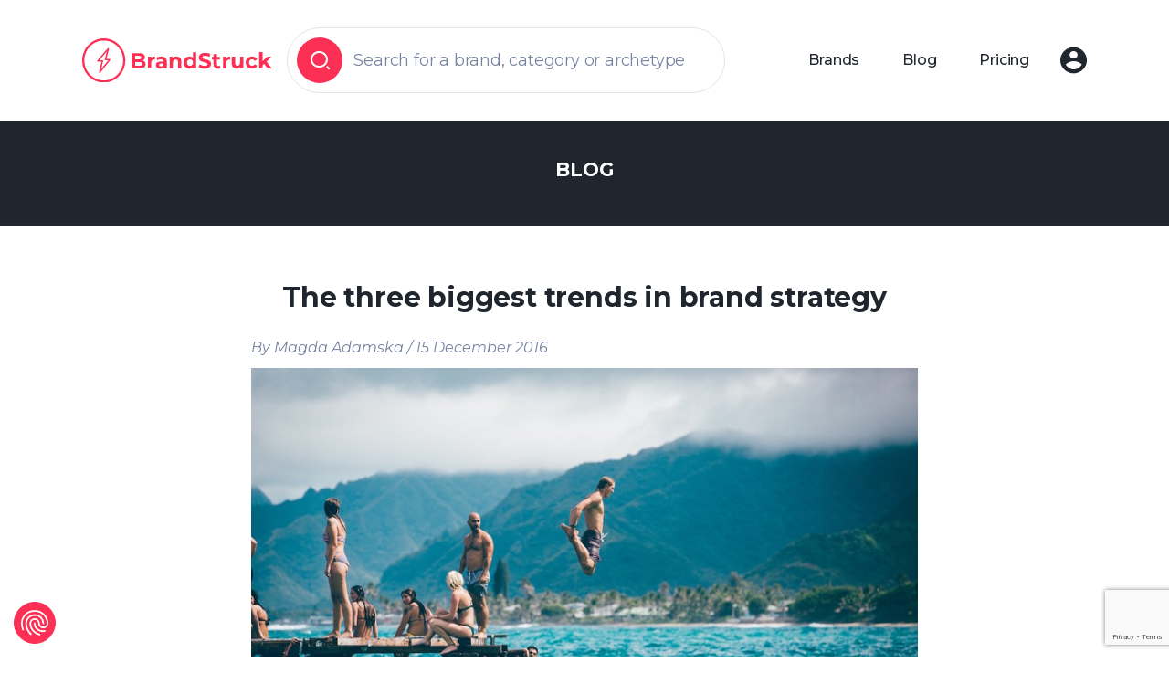

--- FILE ---
content_type: text/html; charset=UTF-8
request_url: https://brandstruck.co/blog_post/three-biggest-trends-brand-strategy/
body_size: 15062
content:
<!doctype html>
<html lang="en-US">
<head>
    <!-- Google tag (gtag.js) -->
    <script async src="https://www.googletagmanager.com/gtag/js?id=G-RG08CXWGKV"></script>
    <script>
        window.dataLayer = window.dataLayer || [];
        function gtag(){dataLayer.push(arguments);}
        gtag('js', new Date());

        gtag('config', 'G-RG08CXWGKV');
    </script>

            <script type="application/ld+json">
            {
                "@context": "https://schema.org",
                "@type": "Article",
//                "headline": "Article headline",
//                "image": "https://example.org/thumbnail1.jpg",
//                "datePublished": "2025-02-05T08:00:00+08:00",
//                "dateModified": "2025-02-05T09:20:00+08:00",
//                "author": {
//                    "@type": "Person",
//                    "name": "John Doe"
//                },
//                "description": "A most wonderful article",
                "isAccessibleForFree": "False",
                "hasPart":
                {
                    "@type": "WebPageElement",
                    "isAccessibleForFree": "False",
                    "cssSelector" : ".paywall"
                }
            }
        </script>
    
    <meta charset="UTF-8" />
    <meta name="viewport" content="width=device-width" />

            <meta NAME=”robots” CONTENT=”noarchive”>
    
	<meta charset="UTF-8" />
	<meta name="viewport" content="width=device-width, initial-scale=1" />
	<meta name='robots' content='index, follow, max-image-preview:large, max-snippet:-1, max-video-preview:-1' />

<!-- Google Tag Manager for WordPress by gtm4wp.com -->
<script data-cfasync="false" data-pagespeed-no-defer>
	var gtm4wp_datalayer_name = "dataLayer";
	var dataLayer = dataLayer || [];
</script>
<!-- End Google Tag Manager for WordPress by gtm4wp.com -->
	<!-- This site is optimized with the Yoast SEO plugin v22.3 - https://yoast.com/wordpress/plugins/seo/ -->
	<title>The three biggest trends in brand strategy | BrandStruck: Brand Strategy / Positioning Case Studies</title>
	<link rel="canonical" href="https://brandstruck.co/blog_post/three-biggest-trends-brand-strategy/" />
	<meta property="og:locale" content="en_US" />
	<meta property="og:type" content="article" />
	<meta property="og:title" content="The three biggest trends in brand strategy | BrandStruck: Brand Strategy / Positioning Case Studies" />
	<meta property="og:description" content="At BrandStruck, we’ve analysed over 100 brand strategies, to find out how brand essence, values and character are built up and communicated. Having conducted [&hellip;]" />
	<meta property="og:url" content="https://brandstruck.co/blog_post/three-biggest-trends-brand-strategy/" />
	<meta property="og:site_name" content="BrandStruck" />
	<meta property="article:publisher" content="https://www.facebook.com/BrandStruck/" />
	<meta property="article:modified_time" content="2024-03-08T15:45:45+00:00" />
	<meta property="og:image" content="https://brandstruck.co/wp-content/uploads/2016/12/No.-24-image-3-biggest-trends-in-brand-strategy.jpeg" />
	<meta property="og:image:width" content="800" />
	<meta property="og:image:height" content="533" />
	<meta property="og:image:type" content="image/jpeg" />
	<meta name="twitter:card" content="summary_large_image" />
	<meta name="twitter:site" content="@BrandStruckCo" />
	<meta name="twitter:label1" content="Est. reading time" />
	<meta name="twitter:data1" content="4 minutes" />
	<script type="application/ld+json" class="yoast-schema-graph">{"@context":"https://schema.org","@graph":[{"@type":"WebPage","@id":"https://brandstruck.co/blog_post/three-biggest-trends-brand-strategy/","url":"https://brandstruck.co/blog_post/three-biggest-trends-brand-strategy/","name":"The three biggest trends in brand strategy | BrandStruck: Brand Strategy / Positioning Case Studies","isPartOf":{"@id":"https://brandstruck.co/#website"},"primaryImageOfPage":{"@id":"https://brandstruck.co/blog_post/three-biggest-trends-brand-strategy/#primaryimage"},"image":{"@id":"https://brandstruck.co/blog_post/three-biggest-trends-brand-strategy/#primaryimage"},"thumbnailUrl":"https://brandstruck.co/wp-content/uploads/2016/12/No.-24-image-3-biggest-trends-in-brand-strategy.jpeg","datePublished":"2016-12-15T14:56:56+00:00","dateModified":"2024-03-08T15:45:45+00:00","breadcrumb":{"@id":"https://brandstruck.co/blog_post/three-biggest-trends-brand-strategy/#breadcrumb"},"inLanguage":"en-US","potentialAction":[{"@type":"ReadAction","target":["https://brandstruck.co/blog_post/three-biggest-trends-brand-strategy/"]}]},{"@type":"ImageObject","inLanguage":"en-US","@id":"https://brandstruck.co/blog_post/three-biggest-trends-brand-strategy/#primaryimage","url":"https://brandstruck.co/wp-content/uploads/2016/12/No.-24-image-3-biggest-trends-in-brand-strategy.jpeg","contentUrl":"https://brandstruck.co/wp-content/uploads/2016/12/No.-24-image-3-biggest-trends-in-brand-strategy.jpeg","width":800,"height":533},{"@type":"BreadcrumbList","@id":"https://brandstruck.co/blog_post/three-biggest-trends-brand-strategy/#breadcrumb","itemListElement":[{"@type":"ListItem","position":1,"name":"Strona główna","item":"https://brandstruck.co/"},{"@type":"ListItem","position":2,"name":"Blog Posts","item":"https://brandstruck.co/blog_post/"},{"@type":"ListItem","position":3,"name":"The three biggest trends in brand strategy"}]},{"@type":"WebSite","@id":"https://brandstruck.co/#website","url":"https://brandstruck.co/","name":"BrandStruck","description":"","potentialAction":[{"@type":"SearchAction","target":{"@type":"EntryPoint","urlTemplate":"https://brandstruck.co/?s={search_term_string}"},"query-input":"required name=search_term_string"}],"inLanguage":"en-US"}]}</script>
	<!-- / Yoast SEO plugin. -->


<link rel="alternate" type="application/rss+xml" title="BrandStruck &raquo; Feed" href="https://brandstruck.co/feed/" />
<link rel="alternate" type="application/rss+xml" title="BrandStruck &raquo; Comments Feed" href="https://brandstruck.co/comments/feed/" />
<style id='classic-theme-styles-inline-css' type='text/css'>
/*! This file is auto-generated */
.wp-block-button__link{color:#fff;background-color:#32373c;border-radius:9999px;box-shadow:none;text-decoration:none;padding:calc(.667em + 2px) calc(1.333em + 2px);font-size:1.125em}.wp-block-file__button{background:#32373c;color:#fff;text-decoration:none}
</style>
<link rel='stylesheet' id='contact-form-7-css' href='https://brandstruck.co/wp-content/plugins/contact-form-7/includes/css/styles.css?ver=5.8.3' type='text/css' media='all' />
<link rel='stylesheet' id='pmpro_frontend-css' href='https://brandstruck.co/wp-content/plugins/paid-memberships-pro/css/frontend.css?ver=2.12.10' type='text/css' media='screen' />
<link rel='stylesheet' id='pmpro_print-css' href='https://brandstruck.co/wp-content/plugins/paid-memberships-pro/css/print.css?ver=2.12.10' type='text/css' media='print' />
<link rel='stylesheet' id='pmpro-advanced-levels-styles-css' href='https://brandstruck.co/wp-content/plugins/pmpro-advanced-levels-shortcode/css/pmpro-advanced-levels.css?ver=6.4.1' type='text/css' media='all' />
<link rel='stylesheet' id='theme-my-login-css' href='https://brandstruck.co/wp-content/plugins/theme-my-login/assets/styles/theme-my-login.min.css?ver=7.1.6' type='text/css' media='all' />
<link rel='stylesheet' id='spu-public-css-css' href='https://brandstruck.co/wp-content/plugins/popups/public/assets/css/public.css?ver=1.5.1' type='text/css' media='all' />
<link rel='stylesheet' id='starter-theme-css' href='https://brandstruck.co/wp-content/themes/bstruck/dist/css/style.css?ver=1.0.1' type='text/css' media='all' />
<script type="text/javascript" src="https://brandstruck.co/wp-includes/js/jquery/jquery.min.js?ver=3.7.1" id="jquery-core-js"></script>
<script type="text/javascript" src="https://brandstruck.co/wp-includes/js/jquery/jquery-migrate.min.js?ver=3.4.1" id="jquery-migrate-js"></script>
<script type="text/javascript" src="https://brandstruck.co/wp-content/plugins/pmpro-nav-menus/widgets/block-widget.js?ver=6.4.1" id="pmpro-nav-menu-block-widget-js"></script>
<script type="text/javascript" src="https://brandstruck.co/wp-content/plugins/pmpro-group-accounts/js/pmprogroupacct-checkout.js?ver=1.0.1" id="pmprogroupacct-checkout-js"></script>
<link rel="https://api.w.org/" href="https://brandstruck.co/wp-json/" /><link rel="alternate" type="application/json" href="https://brandstruck.co/wp-json/wp/v2/blog_post/6013" /><link rel="EditURI" type="application/rsd+xml" title="RSD" href="https://brandstruck.co/xmlrpc.php?rsd" />
<link rel='shortlink' href='https://brandstruck.co/?p=6013' />
<link rel="alternate" type="application/json+oembed" href="https://brandstruck.co/wp-json/oembed/1.0/embed?url=https%3A%2F%2Fbrandstruck.co%2Fblog_post%2Fthree-biggest-trends-brand-strategy%2F" />
<link rel="alternate" type="text/xml+oembed" href="https://brandstruck.co/wp-json/oembed/1.0/embed?url=https%3A%2F%2Fbrandstruck.co%2Fblog_post%2Fthree-biggest-trends-brand-strategy%2F&#038;format=xml" />
<script type="text/javascript">//<![CDATA[
  function external_links_in_new_windows_loop() {
    if (!document.links) {
      document.links = document.getElementsByTagName('a');
    }
    var change_link = false;
    var force = '';
    var ignore = '';

    for (var t=0; t<document.links.length; t++) {
      var all_links = document.links[t];
      change_link = false;
      
      if(document.links[t].hasAttribute('onClick') == false) {
        // forced if the address starts with http (or also https), but does not link to the current domain
        if(all_links.href.search(/^http/) != -1 && all_links.href.search('brandstruck.co') == -1 && all_links.href.search(/^#/) == -1) {
          // console.log('Changed ' + all_links.href);
          change_link = true;
        }
          
        if(force != '' && all_links.href.search(force) != -1) {
          // forced
          // console.log('force ' + all_links.href);
          change_link = true;
        }
        
        if(ignore != '' && all_links.href.search(ignore) != -1) {
          // console.log('ignore ' + all_links.href);
          // ignored
          change_link = false;
        }

        if(change_link == true) {
          // console.log('Changed ' + all_links.href);
          document.links[t].setAttribute('onClick', 'javascript:window.open(\'' + all_links.href.replace(/'/g, '') + '\', \'_blank\', \'noopener\'); return false;');
          document.links[t].removeAttribute('target');
        }
      }
    }
  }
  
  // Load
  function external_links_in_new_windows_load(func)
  {  
    var oldonload = window.onload;
    if (typeof window.onload != 'function'){
      window.onload = func;
    } else {
      window.onload = function(){
        oldonload();
        func();
      }
    }
  }

  external_links_in_new_windows_load(external_links_in_new_windows_loop);
  //]]></script>

    <!-- Paid Memberships Pro - Google Analytics -->
    <script async src="https://www.googletagmanager.com/gtag/js?id=G-RG08CXWGKV"></script>
    <script >
			window.dataLayer = window.dataLayer || [];
			function gtag(){dataLayer.push(arguments);}
			gtag('js', new Date());
	        gtag('config', 
            'G-RG08CXWGKV',
            {
                'currency': 'GBP',
                                                'post_type': 'blog_post',
                                'author': 'Magda Adamska',
                                                    'user_properties': {
                                        'membership_level': 'no_level',
                                        }
                            }
            );
		</script>
    
<!-- Google Tag Manager for WordPress by gtm4wp.com -->
<!-- GTM Container placement set to off -->
<script data-cfasync="false" data-pagespeed-no-defer>
	var dataLayer_content = {"visitorLoginState":"logged-out","visitorType":"visitor-logged-out","visitorUsername":"","pagePostType":"blog_post","pagePostType2":"single-blog_post","pagePostAuthor":"Magda Adamska"};
	dataLayer.push( dataLayer_content );
</script>
<script type="text/javascript">
	console.warn && console.warn("[GTM4WP] Google Tag Manager container code placement set to OFF !!!");
	console.warn && console.warn("[GTM4WP] Data layer codes are active but GTM container must be loaded using custom coding !!!");
</script>
<!-- End Google Tag Manager for WordPress by gtm4wp.com --><style type='text/css'>.rp4wp-related-posts ul{width:100%;padding:0;margin:0;float:left;}
.rp4wp-related-posts ul>li{list-style:none;padding:0;margin:0;padding-bottom:20px;clear:both;}
.rp4wp-related-posts ul>li>p{margin:0;padding:0;}
.rp4wp-related-post-image{width:35%;padding-right:25px;-moz-box-sizing:border-box;-webkit-box-sizing:border-box;box-sizing:border-box;float:left;}</style>
<link rel="icon" href="https://brandstruck.co/wp-content/uploads/2023/11/favicon-3-50x50.png" sizes="32x32" />
<link rel="icon" href="https://brandstruck.co/wp-content/uploads/2023/11/favicon-3.png" sizes="192x192" />
<link rel="apple-touch-icon" href="https://brandstruck.co/wp-content/uploads/2023/11/favicon-3.png" />
<meta name="msapplication-TileImage" content="https://brandstruck.co/wp-content/uploads/2023/11/favicon-3.png" />
		<style type="text/css" id="wp-custom-css">
			div#spu-359 {
    border-radius: 0px;
    padding:90px 40px 55px 40px;
    -webkit-box-shadow: 0 0 20px 0 rgba(0, 0, 0, 0.5);
    -moz-box-shadow: 0 0 20px 0 rgba(0, 0, 0, 0.5);
    box-shadow: 0 0 20px 0 rgba(0, 0, 0, 0.5);
    -webkit-appearance: none;
}
.bg-newsletter {
	width:100%;
	padding:100px 0;
	float:left; 
	background-image: linear-gradient(to top, #84c7d7, #b8e3eb);
}
.newsletter-top {
	color:#fff;
}
.newsletter-p {
	color:#798a92;
	font-size:16px;
	font-weight:400;
	clear: both;
	margin-top: 30px;
}
.wpcf7-response-output.wpcf7-display-none.wpcf7-mail-sent-ok {
    margin: 0;
    padding: 0;
    text-align: center;
    border: 0;
    color: #0b9147;
    font-size: 18px;
}
input.newsletter-input {
	background: url('https://brandstruck.co/wp-content/uploads/2023/11/iconContact.png') no-repeat scroll 15px 17px;
	padding-left:75px !important;
	width:100%;
	max-width:360px;
	background-color: #ffffff;
  	-webkit-box-shadow: inset 0 1px 4px 0 rgba(0, 0, 0, 0.3);
  	-moz-box-shadow: inset 0 1px 4px 0 rgba(0, 0, 0, 0.3);
  	box-shadow: inset 0 1px 4px 0 rgba(0, 0, 0, 0.3);
  	border:0;
  	line-height:60px;
  	padding:0;
  	font-size:20px;
  	color:#bbbbbb;
}
span.wpcf7-form-control-wrap.email-506 {
	float:left;
}
input.newsletter-submit {
	background-image: linear-gradient(to bottom, #28e1ff, #0ced97);
	-webkit-box-shadow: 0 1px 2px 0 rgba(0, 0, 0, 0.3);
	-moz-box-shadow: 0 1px 2px 0 rgba(0, 0, 0, 0.3);
	box-shadow: 0 1px 2px 0 rgba(0, 0, 0, 0.3);
	color:#fff;
	line-height:60px;
	border:0;
	padding:0 32px;
	font-size:20px;
}
input.newsletter-submit.disabled, input.send-contact.disabled {
	background-image: none !important;
	background-color: #bababa;
	color: #d6d6d6 !important;
	pointer-events: none;
	cursor: not-allowed;
}
.form-newsletter {
    padding: 0 75px;
    /*float: left;*/
    /*margin-bottom: 30px;*/
}
.form-newsletter-popup {
	padding: 0 30px;
	margin-bottom: 20px;
}
.form-newsletter-popup input.newsletter-submit {
	margin-left: 5px;
}

@media all and (min-width:1px) and (max-width:767px) {

	div#spu-bg-359 {
	    display: none !important;
	}
	div#spu-359 {
	    display: none !important;
	}
}		</style>
		<style id="wpforms-css-vars-root">
				:root {
					--wpforms-field-border-radius: 3px;
--wpforms-field-background-color: #ffffff;
--wpforms-field-border-color: rgba( 0, 0, 0, 0.25 );
--wpforms-field-text-color: rgba( 0, 0, 0, 0.7 );
--wpforms-label-color: rgba( 0, 0, 0, 0.85 );
--wpforms-label-sublabel-color: rgba( 0, 0, 0, 0.55 );
--wpforms-label-error-color: #d63637;
--wpforms-button-border-radius: 3px;
--wpforms-button-background-color: #066aab;
--wpforms-button-text-color: #ffffff;
--wpforms-page-break-color: #066aab;
--wpforms-field-size-input-height: 43px;
--wpforms-field-size-input-spacing: 15px;
--wpforms-field-size-font-size: 16px;
--wpforms-field-size-line-height: 19px;
--wpforms-field-size-padding-h: 14px;
--wpforms-field-size-checkbox-size: 16px;
--wpforms-field-size-sublabel-spacing: 5px;
--wpforms-field-size-icon-size: 1;
--wpforms-label-size-font-size: 16px;
--wpforms-label-size-line-height: 19px;
--wpforms-label-size-sublabel-font-size: 14px;
--wpforms-label-size-sublabel-line-height: 17px;
--wpforms-button-size-font-size: 17px;
--wpforms-button-size-height: 41px;
--wpforms-button-size-padding-h: 15px;
--wpforms-button-size-margin-top: 10px;

				}
			</style>
    <script src="https://consent.cookiefirst.com/sites/brandstruck.co-40cc4101-9e25-4e48-a8c7-42da372af7eb/consent.js"></script>
<meta name="google-site-verification" content="b9MlmJemk7RbpDwb__8yQdiWVXmcHSAjn8JttMYBKX0" />    <link rel="stylesheet" href="https://brandstruck.co/wp-content/themes/bstruck/css/custom.css" type="text/css" />
</head>

<body class="blog_post-template-default single single-blog_post postid-6013 wp-embed-responsive pmpro-body-has-access blog_post-three-biggest-trends-brand-strategy">

<!--start header section-->
<header class="header zi-9 bg-white border-end-0 border-top-0 border-start-0 border border-grey position-relative py-xl-3">
    <nav class="navbar navbar-expand-xl bg-white py-0">
        <div class="container px-2">
            <a class="navbar-brand p-0" href="https://brandstruck.co/">
                <img src="https://brandstruck.co/wp-content/uploads/2023/11/logo.svg" alt="logo" class="w-100 object-fit-cover py-s">
            </a>
            <div class="search-bar-wrap d-xl-block d-none">
                <div class="search-bar top border-grey border rounded-pill p-1 d-flex align-items-center justify-content-center">
                    <span class="border-0 bg-primary rounded-pill d-flex align-items-center justify-content-center">
                        <i class="icon-search text-white"></i>
                    </span>
                    <input type="text" class="form-control border-0 fs-m shadow-none" placeholder="Search for a brand, category or archetype"/>
               </div>
                <p class="mb-0 text-center search-bar-desc fw-medium fs-m d-none">Search for a brand, category or archetype </p>
            </div>
            <button type="button" class="navbar-toggler border-0 top-0" id="toggle-btn" aria-label="toggle-btn">
                <span class="navbar-toggler-icon bar1 mt-0"></span>
                <span class="navbar-toggler-icon bar2"></span>
                <span class="navbar-toggler-icon bar3 mb-0"></span>
            </button>
            <div class="navbar-menu collapse navbar-collapse flex-grow-0" id="main-menu">
                <ul class="d-xl-none mx-auto mobile-list list-unstyled mt-s py-4 pb-6 px-xl-2 px-md-4 px-2">
                    <li>
                        <div data-bs-toggle="offcanvas" data-bs-target="#offcanvasSearch" role="button" aria-controls="offcanvasSearch" class="search-bar top border-grey border rounded-pill p-1 d-flex align-items-center justify-content-center">
                            <span class="border-0 bg-primary rounded-pill d-flex align-items-center justify-content-center">
                                <i class="icon-search text-white"></i>
                            </span>
                            <input type="text" class="form-control border-0 fs-m shadow-none" placeholder="Search for a brand">
                        </div>
                    </li>
                    <li>
                        <a data-bs-toggle="offcanvas" href="#offcanvasCategory" role="button" aria-controls="offcanvasCategory" class="d-block text-center p-2 rounded-pill border-grey border text-secondary">Search by Category</a>
                    </li>
                    <li>
                        <a data-bs-toggle="offcanvas" href="#offcanvasArchetype" role="button" aria-controls="offcanvasArchetype" class="d-block text-center p-2 rounded-pill border-grey border text-secondary">Search by Archetype</a>
                    </li>
                </ul>
                                    <ul class="navbar-nav ms-auto mb-2 mb-lg-0 align-items-center px-xl-0 px-md-4 px-2">
                                                    <li class="nav-item me-md-s ">
                                <a class="nav-link fw-medium text-secondary px-2 fs-s py-md-s py-1" aria-current="page" href="https://brandstruck.co/brands/">Brands</a>
                            </li>
                                                        <li class="nav-item me-md-s ">
                                <a class="nav-link fw-medium text-secondary px-2 fs-s py-md-s py-1" aria-current="page" href="https://brandstruck.co/blog/">Blog</a>
                            </li>
                                                        <li class="nav-item me-md-s ">
                                <a class="nav-link fw-medium text-secondary px-2 fs-s py-md-s py-1" aria-current="page" href="https://brandstruck.co/pricing/">Pricing</a>
                            </li>
                                                         <li class="nav-item d-xl-block d-none">
                                <button class="nav-link login fw-medium text-secondary pe-0 d-flex align-items-center justify-content-center" data-bs-toggle="modal" data-bs-target="#login-modal" class="login">
                                    <i class="icon-user user-icon"></i>
                                </button>
                            </li>
                                                    
                        
                        <li class="nav-item login d-xl-none d-block">
                            <a class="btn btn-primary fw-medium pe-0 d-flex align-items-center justify-content-center" href="https://brandstruck.co/login/">
                                <span class="d-xl-none">Login</span>
                                <i class="icon-user user-icon"></i>
                            </a>
                        </li>
                    </ul>
                                </div>
        </div>
    </nav>
    <!-- header bottom section -->
    <div class="header-bottom bg-white pb-3 position-absolute w-100 d-none">
        <div class="search-bar-bottom d-flex align-items-center justify-content-between mx-auto border-grey border rounded-pill">
            <div class="search-bar border d-flex align-items-center p-1 pe-2 rounded-pill">
                        <span class="border-0 bg-primary rounded-pill d-flex align-items-center justify-content-center">
                            <i class="icon-search text-white"></i>
                        </span>
                <input type="text" id="search-input" class="form-control bg-transparent border-0 fs-m shadow-none pe-s" placeholder="Search for a brand"/>
                <div class="bg-dark-grey p-s rounded-pill d-none align-items-center justify-content-center cross-icon-wrap">
                    <i class="icon-close text-white"></i>
                </div>
            </div>
            <ul class="nav nav-pills mb-0" id="pills-tab" role="tablist">
                <li class="nav-item" role="presentation">
                    <button class="nav-link rounded-pill position-relative" id="pills-category-tab" data-bs-toggle="pill" data-bs-target="#pills-category" type="button" role="tab" aria-controls="pills-category" aria-selected="false">Categories</button>
                </li>
                <li class="nav-item" role="presentation">
                    <button class="nav-link rounded-pill position-relative" id="pills-archetype-tab" data-bs-toggle="pill" data-bs-target="#pills-archetype" type="button" role="tab" aria-controls="pills-archetype" aria-selected="false">Archetypes</button>
                </li>
            </ul>
        </div>

        <div class="content-wrapper position-absolute w-100 mx-auto">
            <div class="search-result d-none rounded-5 mx-auto p-1 bg-white"></div>
            <div class="tab-content bg-white mx-auto rounded-5" id="pills-tabContent">
                <div class="tab-pane p-2" id="pills-category" role="tabpanel" aria-labelledby="pills-category-tab" tabindex="0">
                                            <div class="row gx-md-4">
                            <div class="col-md-4">
                                <ul class="list-unstyled mb-0">
                                        
                                        <li class="border border-grey rounded-3 lh-sm">
                                            <a class="py-s text-secondary" href="https://brandstruck.co/category/agriculture/">Agriculture </a>
                                        </li>
                                            
                                        <li class="border border-grey rounded-3 lh-sm">
                                            <a class="py-s text-secondary" href="https://brandstruck.co/category/apparel/">Apparel </a>
                                        </li>
                                            
                                        <li class="border border-grey rounded-3 lh-sm">
                                            <a class="py-s text-secondary" href="https://brandstruck.co/category/automotive/">Automotive </a>
                                        </li>
                                            
                                        <li class="border border-grey rounded-3 lh-sm">
                                            <a class="py-s text-secondary" href="https://brandstruck.co/category/education-art/">Education &amp; art </a>
                                        </li>
                                            
                                        <li class="border border-grey rounded-3 lh-sm">
                                            <a class="py-s text-secondary" href="https://brandstruck.co/category/electronics-technology/">Electronics &amp; technology </a>
                                        </li>
                                            
                                        <li class="border border-grey rounded-3 lh-sm">
                                            <a class="py-s text-secondary" href="https://brandstruck.co/category/energy/">Energy </a>
                                        </li>
                                            
                                        <li class="border border-grey rounded-3 lh-sm">
                                            <a class="py-s text-secondary" href="https://brandstruck.co/category/financial-services/">Financial services </a>
                                        </li>
                                            
                                        <li class="border border-grey rounded-3 lh-sm">
                                            <a class="py-s text-secondary" href="https://brandstruck.co/category/fmcg-alcoholic-beverages/">FMCG Alcoholic beverages </a>
                                        </li>
                                        </ul></div><div class="col-md-4"><ul class="list-unstyled mb-0">    
                                        <li class="border border-grey rounded-3 lh-sm">
                                            <a class="py-s text-secondary" href="https://brandstruck.co/category/fmcg-food/">FMCG Food </a>
                                        </li>
                                            
                                        <li class="border border-grey rounded-3 lh-sm">
                                            <a class="py-s text-secondary" href="https://brandstruck.co/category/fmcg-household-products/">FMCG Household products </a>
                                        </li>
                                            
                                        <li class="border border-grey rounded-3 lh-sm">
                                            <a class="py-s text-secondary" href="https://brandstruck.co/category/fmcg-non-alcoholic-beverages/">FMCG Non-alcoholic beverages </a>
                                        </li>
                                            
                                        <li class="border border-grey rounded-3 lh-sm">
                                            <a class="py-s text-secondary" href="https://brandstruck.co/category/fmcg-personal-care-beauty/">FMCG Personal care &amp; beauty </a>
                                        </li>
                                            
                                        <li class="border border-grey rounded-3 lh-sm">
                                            <a class="py-s text-secondary" href="https://brandstruck.co/category/gyms-fitness-centres/">Gyms &amp; fitness centres </a>
                                        </li>
                                            
                                        <li class="border border-grey rounded-3 lh-sm">
                                            <a class="py-s text-secondary" href="https://brandstruck.co/category/kids-products/">Kids products </a>
                                        </li>
                                            
                                        <li class="border border-grey rounded-3 lh-sm">
                                            <a class="py-s text-secondary" href="https://brandstruck.co/category/manufacturing/">Manufacturing </a>
                                        </li>
                                            
                                        <li class="border border-grey rounded-3 lh-sm">
                                            <a class="py-s text-secondary" href="https://brandstruck.co/category/media-entertainment/">Media &amp; entertainment </a>
                                        </li>
                                        </ul></div><div class="col-md-4"><ul class="list-unstyled mb-0">    
                                        <li class="border border-grey rounded-3 lh-sm">
                                            <a class="py-s text-secondary" href="https://brandstruck.co/category/non-profit-organisations/">Non-profit organisations </a>
                                        </li>
                                            
                                        <li class="border border-grey rounded-3 lh-sm">
                                            <a class="py-s text-secondary" href="https://brandstruck.co/category/pharmaceuticals-and-healthcare-products/">Pharmaceuticals and healthcare products </a>
                                        </li>
                                            
                                        <li class="border border-grey rounded-3 lh-sm">
                                            <a class="py-s text-secondary" href="https://brandstruck.co/category/professional-services/">Professional services </a>
                                        </li>
                                            
                                        <li class="border border-grey rounded-3 lh-sm">
                                            <a class="py-s text-secondary" href="https://brandstruck.co/category/real-estate/">Real estate </a>
                                        </li>
                                            
                                        <li class="border border-grey rounded-3 lh-sm">
                                            <a class="py-s text-secondary" href="https://brandstruck.co/category/restaurants/">Restaurants </a>
                                        </li>
                                            
                                        <li class="border border-grey rounded-3 lh-sm">
                                            <a class="py-s text-secondary" href="https://brandstruck.co/category/retail/">Retail </a>
                                        </li>
                                            
                                        <li class="border border-grey rounded-3 lh-sm">
                                            <a class="py-s text-secondary" href="https://brandstruck.co/category/telecommunications/">Telecommunications </a>
                                        </li>
                                            
                                        <li class="border border-grey rounded-3 lh-sm">
                                            <a class="py-s text-secondary" href="https://brandstruck.co/category/travel-transportation/">Travel &amp; transportation </a>
                                        </li>
                                                                        </ul>
                            </div>
                        </div>
                                        </div>
                <div class="tab-pane p-2 pt-0" id="pills-archetype" role="tabpanel" aria-labelledby="pills-archetype-tab" tabindex="0">
                                                
                                <div class="row gx-md-2 gy-md-2 g-1 gap-md-0 mt-md-0 mt-4">
                                                                            <div class="col-lg-3 col-md-6">
                                            <a class="nav-link active p-0 h-100" aria-current="tag" href="https://brandstruck.co/archetype/the-caregiver/">
                                                <div class="icon-content p-2 rounded-6 d-flex align-items-center justify-content-between flex-column h-100 archetypes-iconView">
                                                    <div class="img-wrap w-100">
                                                        <div class="ratio ratio-49x43">
                                                            <img src="https://brandstruck.co/wp-content/uploads/2023/11/icon1.svg" alt="icon image" class="object-fit-contain">
                                                        </div>
                                                    </div>
                                                    <h6 class="fs-s fw-semibold font-montserrat mt-1 mb-0 text-secondary text-md-center">The Caregiver</h6>
                                                </div>
                                            </a>
                                        </div>
                                                                                <div class="col-lg-3 col-md-6">
                                            <a class="nav-link active p-0 h-100" aria-current="tag" href="https://brandstruck.co/archetype/the-creator/">
                                                <div class="icon-content p-2 rounded-6 d-flex align-items-center justify-content-between flex-column h-100 archetypes-iconView">
                                                    <div class="img-wrap w-100">
                                                        <div class="ratio ratio-49x43">
                                                            <img src="https://brandstruck.co/wp-content/uploads/2023/11/icon2.svg" alt="icon image" class="object-fit-contain">
                                                        </div>
                                                    </div>
                                                    <h6 class="fs-s fw-semibold font-montserrat mt-1 mb-0 text-secondary text-md-center">The Creator</h6>
                                                </div>
                                            </a>
                                        </div>
                                                                                <div class="col-lg-3 col-md-6">
                                            <a class="nav-link active p-0 h-100" aria-current="tag" href="https://brandstruck.co/archetype/the-explorer/">
                                                <div class="icon-content p-2 rounded-6 d-flex align-items-center justify-content-between flex-column h-100 archetypes-iconView">
                                                    <div class="img-wrap w-100">
                                                        <div class="ratio ratio-49x43">
                                                            <img src="https://brandstruck.co/wp-content/uploads/2023/11/icon3.svg" alt="icon image" class="object-fit-contain">
                                                        </div>
                                                    </div>
                                                    <h6 class="fs-s fw-semibold font-montserrat mt-1 mb-0 text-secondary text-md-center">The Explorer</h6>
                                                </div>
                                            </a>
                                        </div>
                                                                                <div class="col-lg-3 col-md-6">
                                            <a class="nav-link active p-0 h-100" aria-current="tag" href="https://brandstruck.co/archetype/the-hero/">
                                                <div class="icon-content p-2 rounded-6 d-flex align-items-center justify-content-between flex-column h-100 archetypes-iconView">
                                                    <div class="img-wrap w-100">
                                                        <div class="ratio ratio-49x43">
                                                            <img src="https://brandstruck.co/wp-content/uploads/2023/11/icon4.svg" alt="icon image" class="object-fit-contain">
                                                        </div>
                                                    </div>
                                                    <h6 class="fs-s fw-semibold font-montserrat mt-1 mb-0 text-secondary text-md-center">The Hero</h6>
                                                </div>
                                            </a>
                                        </div>
                                                                                <div class="col-lg-3 col-md-6">
                                            <a class="nav-link active p-0 h-100" aria-current="tag" href="https://brandstruck.co/archetype/the-innocent/">
                                                <div class="icon-content p-2 rounded-6 d-flex align-items-center justify-content-between flex-column h-100 archetypes-iconView">
                                                    <div class="img-wrap w-100">
                                                        <div class="ratio ratio-49x43">
                                                            <img src="https://brandstruck.co/wp-content/uploads/2023/11/icon5.svg" alt="icon image" class="object-fit-contain">
                                                        </div>
                                                    </div>
                                                    <h6 class="fs-s fw-semibold font-montserrat mt-1 mb-0 text-secondary text-md-center">The Innocent</h6>
                                                </div>
                                            </a>
                                        </div>
                                                                                <div class="col-lg-3 col-md-6">
                                            <a class="nav-link active p-0 h-100" aria-current="tag" href="https://brandstruck.co/archetype/the-jester/">
                                                <div class="icon-content p-2 rounded-6 d-flex align-items-center justify-content-between flex-column h-100 archetypes-iconView">
                                                    <div class="img-wrap w-100">
                                                        <div class="ratio ratio-49x43">
                                                            <img src="https://brandstruck.co/wp-content/uploads/2023/11/icon6.svg" alt="icon image" class="object-fit-contain">
                                                        </div>
                                                    </div>
                                                    <h6 class="fs-s fw-semibold font-montserrat mt-1 mb-0 text-secondary text-md-center">The Jester</h6>
                                                </div>
                                            </a>
                                        </div>
                                                                                <div class="col-lg-3 col-md-6">
                                            <a class="nav-link active p-0 h-100" aria-current="tag" href="https://brandstruck.co/archetype/the-lover/">
                                                <div class="icon-content p-2 rounded-6 d-flex align-items-center justify-content-between flex-column h-100 archetypes-iconView">
                                                    <div class="img-wrap w-100">
                                                        <div class="ratio ratio-49x43">
                                                            <img src="https://brandstruck.co/wp-content/uploads/2023/11/icon7.svg" alt="icon image" class="object-fit-contain">
                                                        </div>
                                                    </div>
                                                    <h6 class="fs-s fw-semibold font-montserrat mt-1 mb-0 text-secondary text-md-center">The Lover</h6>
                                                </div>
                                            </a>
                                        </div>
                                                                                <div class="col-lg-3 col-md-6">
                                            <a class="nav-link active p-0 h-100" aria-current="tag" href="https://brandstruck.co/archetype/the-magician/">
                                                <div class="icon-content p-2 rounded-6 d-flex align-items-center justify-content-between flex-column h-100 archetypes-iconView">
                                                    <div class="img-wrap w-100">
                                                        <div class="ratio ratio-49x43">
                                                            <img src="https://brandstruck.co/wp-content/uploads/2023/11/icon8.svg" alt="icon image" class="object-fit-contain">
                                                        </div>
                                                    </div>
                                                    <h6 class="fs-s fw-semibold font-montserrat mt-1 mb-0 text-secondary text-md-center">The Magician</h6>
                                                </div>
                                            </a>
                                        </div>
                                                                                <div class="col-lg-3 col-md-6">
                                            <a class="nav-link active p-0 h-100" aria-current="tag" href="https://brandstruck.co/archetype/the-outlaw/">
                                                <div class="icon-content p-2 rounded-6 d-flex align-items-center justify-content-between flex-column h-100 archetypes-iconView">
                                                    <div class="img-wrap w-100">
                                                        <div class="ratio ratio-49x43">
                                                            <img src="https://brandstruck.co/wp-content/uploads/2023/11/icon9.svg" alt="icon image" class="object-fit-contain">
                                                        </div>
                                                    </div>
                                                    <h6 class="fs-s fw-semibold font-montserrat mt-1 mb-0 text-secondary text-md-center">The Outlaw</h6>
                                                </div>
                                            </a>
                                        </div>
                                                                                <div class="col-lg-3 col-md-6">
                                            <a class="nav-link active p-0 h-100" aria-current="tag" href="https://brandstruck.co/archetype/the-regular/">
                                                <div class="icon-content p-2 rounded-6 d-flex align-items-center justify-content-between flex-column h-100 archetypes-iconView">
                                                    <div class="img-wrap w-100">
                                                        <div class="ratio ratio-49x43">
                                                            <img src="https://brandstruck.co/wp-content/uploads/2023/11/icon10.svg" alt="icon image" class="object-fit-contain">
                                                        </div>
                                                    </div>
                                                    <h6 class="fs-s fw-semibold font-montserrat mt-1 mb-0 text-secondary text-md-center">The Regular Guy</h6>
                                                </div>
                                            </a>
                                        </div>
                                                                                <div class="col-lg-3 col-md-6">
                                            <a class="nav-link active p-0 h-100" aria-current="tag" href="https://brandstruck.co/archetype/the-ruler/">
                                                <div class="icon-content p-2 rounded-6 d-flex align-items-center justify-content-between flex-column h-100 archetypes-iconView">
                                                    <div class="img-wrap w-100">
                                                        <div class="ratio ratio-49x43">
                                                            <img src="https://brandstruck.co/wp-content/uploads/2023/11/icon11.svg" alt="icon image" class="object-fit-contain">
                                                        </div>
                                                    </div>
                                                    <h6 class="fs-s fw-semibold font-montserrat mt-1 mb-0 text-secondary text-md-center">The Ruler</h6>
                                                </div>
                                            </a>
                                        </div>
                                                                                <div class="col-lg-3 col-md-6">
                                            <a class="nav-link active p-0 h-100" aria-current="tag" href="https://brandstruck.co/archetype/the-sage/">
                                                <div class="icon-content p-2 rounded-6 d-flex align-items-center justify-content-between flex-column h-100 archetypes-iconView">
                                                    <div class="img-wrap w-100">
                                                        <div class="ratio ratio-49x43">
                                                            <img src="https://brandstruck.co/wp-content/uploads/2023/11/icon12.svg" alt="icon image" class="object-fit-contain">
                                                        </div>
                                                    </div>
                                                    <h6 class="fs-s fw-semibold font-montserrat mt-1 mb-0 text-secondary text-md-center">The Sage</h6>
                                                </div>
                                            </a>
                                        </div>
                                                                
                                </div>
                            
                                        </div>
            </div>
        </div>
    </div>
</header>

<div class="offcanvas offcanvas-end bg-white" tabindex="-1" id="offcanvasSearch" aria-labelledby="offcanvasExampleLabel">
    <div class="offcanvas-header p-2 flex-column">
        <button type="button" class="back-btn fw-semibold text-dark-grey w-100 d-inline-flex align-items-center border-0 bg-transparent justify-content-center" data-bs-dismiss="offcanvas" aria-label="Close">
            <span class="border border-dark-grey rounded-pill d-flex align-items-center justify-content-center me-1">
                <i class="icon-left-arrow"></i>
            </span>
            Back
        </button>
        <div class="search-bar top border rounded-pill p-1 pe-2 mt-3 d-flex align-items-center justify-content-center">
            <span class="border-0 bg-primary rounded-pill d-flex align-items-center justify-content-center">
                <i class="icon-search text-white"></i>
            </span>
            <input type="text" id="search-mob-input" class="form-control border-0 fs-m shadow-none" placeholder="Search for a brand">
            <div class="bg-dark-grey p-s rounded-pill d-none align-items-center justify-content-center cross-icon-wrap">
                <i class="icon-close text-white"></i>
            </div>
        </div>
    </div>
    <div class="offcanvas-body p-2 pt-0 me-1">
        <div class="rounded-3 mx-auto py-2 pt-0 bg-white search-bar-result"></div>
    </div>
</div>
<div class="offcanvas offcanvas-category offcanvas-end bg-white" tabindex="-1" id="offcanvasCategory" aria-labelledby="offcanvasExampleLabel">
    <div class="offcanvas-header p-2 flex-column">
        <button type="button" class="back-btn fw-semibold text-dark-grey w-100 d-inline-flex align-items-center border-0 bg-transparent justify-content-center" data-bs-dismiss="offcanvas" aria-label="Close">
            <span class="border border-dark-grey rounded-pill d-flex align-items-center justify-content-center me-1">
                <i class="icon-left-arrow"></i>
            </span>
            Back
        </button>
        <h6 class="text-center text-secondary mb-0 mt-3">Search by Category</h6>
    </div>
    <div class="offcanvas-body p-2 pt-0 me-1">
                <ul class="list-unstyled mb-0">
                                <li class="border border-grey rounded-3">
                        <a class="text-secondary fw-medium" href="https://brandstruck.co/category/agriculture/">Agriculture </a>
                    </li>
                                    <li class="border border-grey rounded-3">
                        <a class="text-secondary fw-medium" href="https://brandstruck.co/category/apparel/">Apparel </a>
                    </li>
                                    <li class="border border-grey rounded-3">
                        <a class="text-secondary fw-medium" href="https://brandstruck.co/category/automotive/">Automotive </a>
                    </li>
                                    <li class="border border-grey rounded-3">
                        <a class="text-secondary fw-medium" href="https://brandstruck.co/category/education-art/">Education &amp; art </a>
                    </li>
                                    <li class="border border-grey rounded-3">
                        <a class="text-secondary fw-medium" href="https://brandstruck.co/category/electronics-technology/">Electronics &amp; technology </a>
                    </li>
                                    <li class="border border-grey rounded-3">
                        <a class="text-secondary fw-medium" href="https://brandstruck.co/category/energy/">Energy </a>
                    </li>
                                    <li class="border border-grey rounded-3">
                        <a class="text-secondary fw-medium" href="https://brandstruck.co/category/financial-services/">Financial services </a>
                    </li>
                                    <li class="border border-grey rounded-3">
                        <a class="text-secondary fw-medium" href="https://brandstruck.co/category/fmcg-alcoholic-beverages/">FMCG Alcoholic beverages </a>
                    </li>
                                    <li class="border border-grey rounded-3">
                        <a class="text-secondary fw-medium" href="https://brandstruck.co/category/fmcg-food/">FMCG Food </a>
                    </li>
                                    <li class="border border-grey rounded-3">
                        <a class="text-secondary fw-medium" href="https://brandstruck.co/category/fmcg-household-products/">FMCG Household products </a>
                    </li>
                                    <li class="border border-grey rounded-3">
                        <a class="text-secondary fw-medium" href="https://brandstruck.co/category/fmcg-non-alcoholic-beverages/">FMCG Non-alcoholic beverages </a>
                    </li>
                                    <li class="border border-grey rounded-3">
                        <a class="text-secondary fw-medium" href="https://brandstruck.co/category/fmcg-personal-care-beauty/">FMCG Personal care &amp; beauty </a>
                    </li>
                                    <li class="border border-grey rounded-3">
                        <a class="text-secondary fw-medium" href="https://brandstruck.co/category/gyms-fitness-centres/">Gyms &amp; fitness centres </a>
                    </li>
                                    <li class="border border-grey rounded-3">
                        <a class="text-secondary fw-medium" href="https://brandstruck.co/category/kids-products/">Kids products </a>
                    </li>
                                    <li class="border border-grey rounded-3">
                        <a class="text-secondary fw-medium" href="https://brandstruck.co/category/manufacturing/">Manufacturing </a>
                    </li>
                                    <li class="border border-grey rounded-3">
                        <a class="text-secondary fw-medium" href="https://brandstruck.co/category/media-entertainment/">Media &amp; entertainment </a>
                    </li>
                                    <li class="border border-grey rounded-3">
                        <a class="text-secondary fw-medium" href="https://brandstruck.co/category/non-profit-organisations/">Non-profit organisations </a>
                    </li>
                                    <li class="border border-grey rounded-3">
                        <a class="text-secondary fw-medium" href="https://brandstruck.co/category/pharmaceuticals-and-healthcare-products/">Pharmaceuticals and healthcare products </a>
                    </li>
                                    <li class="border border-grey rounded-3">
                        <a class="text-secondary fw-medium" href="https://brandstruck.co/category/professional-services/">Professional services </a>
                    </li>
                                    <li class="border border-grey rounded-3">
                        <a class="text-secondary fw-medium" href="https://brandstruck.co/category/real-estate/">Real estate </a>
                    </li>
                                    <li class="border border-grey rounded-3">
                        <a class="text-secondary fw-medium" href="https://brandstruck.co/category/restaurants/">Restaurants </a>
                    </li>
                                    <li class="border border-grey rounded-3">
                        <a class="text-secondary fw-medium" href="https://brandstruck.co/category/retail/">Retail </a>
                    </li>
                                    <li class="border border-grey rounded-3">
                        <a class="text-secondary fw-medium" href="https://brandstruck.co/category/telecommunications/">Telecommunications </a>
                    </li>
                                    <li class="border border-grey rounded-3">
                        <a class="text-secondary fw-medium" href="https://brandstruck.co/category/travel-transportation/">Travel &amp; transportation </a>
                    </li>
                            </ul>
            </div>
</div>
<div class="offcanvas offcanvas-archetypes offcanvas-end bg-white" tabindex="-1" id="offcanvasArchetype" aria-labelledby="offcanvasExampleLabel">
    <div class="offcanvas-header p-2 flex-column">
        <button type="button" class="back-btn fw-semibold text-dark-grey w-100 d-inline-flex align-items-center border-0 bg-transparent justify-content-center" data-bs-dismiss="offcanvas" aria-label="Close">
            <span class="border border-dark-grey rounded-pill d-flex align-items-center justify-content-center me-1">
                <i class="icon-left-arrow"></i>
            </span>
            Back
        </button>
        <h6 class="text-center text-secondary mb-0 mt-3">Search by Archetype</h6>
    </div>
    <div class="offcanvas-body p-2 pt-0 me-1">
                        <ul class="list-unstyled mb-0">
                                        <li>
                            <a class="nav-link active p-0 h-100" aria-current="tag" href="https://brandstruck.co/archetype/the-caregiver/">
                                <div class="icon-content py-2 px-3 rounded-6 d-flex align-items-center justify-content-between flex-column h-100 archetypes-iconView">
                                    <div class="img-wrap p-0 w-100">
                                        <div class="ratio ratio-49x43">
                                            <img src="https://brandstruck.co/wp-content/uploads/2023/11/icon1.svg" alt="icon image" class="object-fit-none">
                                        </div>
                                    </div>
                                    <h6 class="fs-s fw-semibold font-montserrat mt-2 mb-0 text-secondary text-md-center">The Caregiver</h6>
                                </div>
                            </a>
                        </li>
                                                <li>
                            <a class="nav-link active p-0 h-100" aria-current="tag" href="https://brandstruck.co/archetype/the-creator/">
                                <div class="icon-content py-2 px-3 rounded-6 d-flex align-items-center justify-content-between flex-column h-100 archetypes-iconView">
                                    <div class="img-wrap p-0 w-100">
                                        <div class="ratio ratio-49x43">
                                            <img src="https://brandstruck.co/wp-content/uploads/2023/11/icon2.svg" alt="icon image" class="object-fit-none">
                                        </div>
                                    </div>
                                    <h6 class="fs-s fw-semibold font-montserrat mt-2 mb-0 text-secondary text-md-center">The Creator</h6>
                                </div>
                            </a>
                        </li>
                                                <li>
                            <a class="nav-link active p-0 h-100" aria-current="tag" href="https://brandstruck.co/archetype/the-explorer/">
                                <div class="icon-content py-2 px-3 rounded-6 d-flex align-items-center justify-content-between flex-column h-100 archetypes-iconView">
                                    <div class="img-wrap p-0 w-100">
                                        <div class="ratio ratio-49x43">
                                            <img src="https://brandstruck.co/wp-content/uploads/2023/11/icon3.svg" alt="icon image" class="object-fit-none">
                                        </div>
                                    </div>
                                    <h6 class="fs-s fw-semibold font-montserrat mt-2 mb-0 text-secondary text-md-center">The Explorer</h6>
                                </div>
                            </a>
                        </li>
                                                <li>
                            <a class="nav-link active p-0 h-100" aria-current="tag" href="https://brandstruck.co/archetype/the-hero/">
                                <div class="icon-content py-2 px-3 rounded-6 d-flex align-items-center justify-content-between flex-column h-100 archetypes-iconView">
                                    <div class="img-wrap p-0 w-100">
                                        <div class="ratio ratio-49x43">
                                            <img src="https://brandstruck.co/wp-content/uploads/2023/11/icon4.svg" alt="icon image" class="object-fit-none">
                                        </div>
                                    </div>
                                    <h6 class="fs-s fw-semibold font-montserrat mt-2 mb-0 text-secondary text-md-center">The Hero</h6>
                                </div>
                            </a>
                        </li>
                                                <li>
                            <a class="nav-link active p-0 h-100" aria-current="tag" href="https://brandstruck.co/archetype/the-innocent/">
                                <div class="icon-content py-2 px-3 rounded-6 d-flex align-items-center justify-content-between flex-column h-100 archetypes-iconView">
                                    <div class="img-wrap p-0 w-100">
                                        <div class="ratio ratio-49x43">
                                            <img src="https://brandstruck.co/wp-content/uploads/2023/11/icon5.svg" alt="icon image" class="object-fit-none">
                                        </div>
                                    </div>
                                    <h6 class="fs-s fw-semibold font-montserrat mt-2 mb-0 text-secondary text-md-center">The Innocent</h6>
                                </div>
                            </a>
                        </li>
                                                <li>
                            <a class="nav-link active p-0 h-100" aria-current="tag" href="https://brandstruck.co/archetype/the-jester/">
                                <div class="icon-content py-2 px-3 rounded-6 d-flex align-items-center justify-content-between flex-column h-100 archetypes-iconView">
                                    <div class="img-wrap p-0 w-100">
                                        <div class="ratio ratio-49x43">
                                            <img src="https://brandstruck.co/wp-content/uploads/2023/11/icon6.svg" alt="icon image" class="object-fit-none">
                                        </div>
                                    </div>
                                    <h6 class="fs-s fw-semibold font-montserrat mt-2 mb-0 text-secondary text-md-center">The Jester</h6>
                                </div>
                            </a>
                        </li>
                                                <li>
                            <a class="nav-link active p-0 h-100" aria-current="tag" href="https://brandstruck.co/archetype/the-lover/">
                                <div class="icon-content py-2 px-3 rounded-6 d-flex align-items-center justify-content-between flex-column h-100 archetypes-iconView">
                                    <div class="img-wrap p-0 w-100">
                                        <div class="ratio ratio-49x43">
                                            <img src="https://brandstruck.co/wp-content/uploads/2023/11/icon7.svg" alt="icon image" class="object-fit-none">
                                        </div>
                                    </div>
                                    <h6 class="fs-s fw-semibold font-montserrat mt-2 mb-0 text-secondary text-md-center">The Lover</h6>
                                </div>
                            </a>
                        </li>
                                                <li>
                            <a class="nav-link active p-0 h-100" aria-current="tag" href="https://brandstruck.co/archetype/the-magician/">
                                <div class="icon-content py-2 px-3 rounded-6 d-flex align-items-center justify-content-between flex-column h-100 archetypes-iconView">
                                    <div class="img-wrap p-0 w-100">
                                        <div class="ratio ratio-49x43">
                                            <img src="https://brandstruck.co/wp-content/uploads/2023/11/icon8.svg" alt="icon image" class="object-fit-none">
                                        </div>
                                    </div>
                                    <h6 class="fs-s fw-semibold font-montserrat mt-2 mb-0 text-secondary text-md-center">The Magician</h6>
                                </div>
                            </a>
                        </li>
                                                <li>
                            <a class="nav-link active p-0 h-100" aria-current="tag" href="https://brandstruck.co/archetype/the-outlaw/">
                                <div class="icon-content py-2 px-3 rounded-6 d-flex align-items-center justify-content-between flex-column h-100 archetypes-iconView">
                                    <div class="img-wrap p-0 w-100">
                                        <div class="ratio ratio-49x43">
                                            <img src="https://brandstruck.co/wp-content/uploads/2023/11/icon9.svg" alt="icon image" class="object-fit-none">
                                        </div>
                                    </div>
                                    <h6 class="fs-s fw-semibold font-montserrat mt-2 mb-0 text-secondary text-md-center">The Outlaw</h6>
                                </div>
                            </a>
                        </li>
                                                <li>
                            <a class="nav-link active p-0 h-100" aria-current="tag" href="https://brandstruck.co/archetype/the-regular/">
                                <div class="icon-content py-2 px-3 rounded-6 d-flex align-items-center justify-content-between flex-column h-100 archetypes-iconView">
                                    <div class="img-wrap p-0 w-100">
                                        <div class="ratio ratio-49x43">
                                            <img src="https://brandstruck.co/wp-content/uploads/2023/11/icon10.svg" alt="icon image" class="object-fit-none">
                                        </div>
                                    </div>
                                    <h6 class="fs-s fw-semibold font-montserrat mt-2 mb-0 text-secondary text-md-center">The Regular Guy</h6>
                                </div>
                            </a>
                        </li>
                                                <li>
                            <a class="nav-link active p-0 h-100" aria-current="tag" href="https://brandstruck.co/archetype/the-ruler/">
                                <div class="icon-content py-2 px-3 rounded-6 d-flex align-items-center justify-content-between flex-column h-100 archetypes-iconView">
                                    <div class="img-wrap p-0 w-100">
                                        <div class="ratio ratio-49x43">
                                            <img src="https://brandstruck.co/wp-content/uploads/2023/11/icon11.svg" alt="icon image" class="object-fit-none">
                                        </div>
                                    </div>
                                    <h6 class="fs-s fw-semibold font-montserrat mt-2 mb-0 text-secondary text-md-center">The Ruler</h6>
                                </div>
                            </a>
                        </li>
                                                <li>
                            <a class="nav-link active p-0 h-100" aria-current="tag" href="https://brandstruck.co/archetype/the-sage/">
                                <div class="icon-content py-2 px-3 rounded-6 d-flex align-items-center justify-content-between flex-column h-100 archetypes-iconView">
                                    <div class="img-wrap p-0 w-100">
                                        <div class="ratio ratio-49x43">
                                            <img src="https://brandstruck.co/wp-content/uploads/2023/11/icon12.svg" alt="icon image" class="object-fit-none">
                                        </div>
                                    </div>
                                    <h6 class="fs-s fw-semibold font-montserrat mt-2 mb-0 text-secondary text-md-center">The Sage</h6>
                                </div>
                            </a>
                        </li>
                                        </ul>
                </div>
</div>
<!--end header section-->


<div class="py-4 blog-title d-flex align-items-center justify-content-center">
  <h1 class="text-white fs-3 fw-bold text-uppercase">Blog</h1>
</div>

<!--start single blog post section-->
<div class="py-6 blog-single-post">
  <div class="container px-lg-2 px-1">
    <div class="mx-auto" style="max-width: 730px">
      <h2 class="fw-bold text-center mb-1">The three biggest trends in brand strategy</h2>
      <span class="fst-italic py-1 mt-s d-inline-block text-dark-grey blog-author">By Magda Adamska / 15 December 2016</span>
                    <img src="https://brandstruck.co/wp-content/uploads/2016/12/No.-24-image-3-biggest-trends-in-brand-strategy.jpeg" alt="The three biggest trends in brand strategy" class="w-100 object-fit-cover" style="max-height: 655px">
                    <div class="page-content">
            <p class="p1"><span class="s1">At <strong><span style="color: #ec2951;"><a style="color: #ec2951;" href="/">BrandStruck</a></span></strong>, we’ve analysed over 100 brand strategies, to find out how brand essence, values and character are built up and communicated. Having conducted the research, we’ve noticed that there are a few communication themes that occur more often than others. </span></p>
<p class="p1"><span class="s1">Here’s what we see as the three biggest trends in brand strategy:</span></p>
<h3 class="p1"><span class="s1">1. “Stay true”</span></h3>
<p class="p1"><span class="s1">In recent years, authenticity has become one of the most popular brand strategy motifs, if not the most popular one. Consumers are fed up with companies lying to them about their products and expect brands to “keep it real”. As a result, many brands push their “realness” through communication. This is done on two levels. If the brand has a rich history or it prides itself on its production process, it can talk about the authenticity of its products. This approach usually involves boasting about heritage, the founder, craftsmanship, doing things that match the brand’s DNA etc. If there’s not much to say about the product genuineness, brands frequently focus on their target audience authenticity.<span class="Apple-converted-space"> </span>This strategy revolves around communicating products as a choice for people who don’t pretend that they are somebody else and stay true to themselves.</span></p>
<p class="p1"><span class="s1">There are several categories for which authenticity is a communication must-have as consumers simply demand that. Luxury brands, craft beers, wines, whiskies and bourbons are just a few examples. However, there are brands, representing categories not necessarily associated with authenticity, which have chosen this approach. For example, <strong><span style="color: #ec2951;"><a style="color: #ec2951;" href="/sprite">Sprite</a></span></strong> (“encouraging the youth to be true to themselves and celebrate their self-expression”), <strong><span style="color: #ec2951;"><a style="color: #ec2951;" href="/levis">Levi’s</a></span></strong> (“Original since 1853”),<span class="Apple-converted-space"> </span><strong><span style="color: #ec2951;"><a style="color: #ec2951;" href="/snapchat">Snapchat</a></span></strong> (“The image might be a little grainy, and you may not look your best, but that’s the point”) or <span style="color: #ec2951;"><a style="color: #ec2951;" href="/wilkinson-sword/"><strong>Wilkinson Sword</strong></a></span> (“Committed to helping you discover who you really are”)</span></p>
<h3 class="p1"><span class="s1">2. “Believe in yourself”</span></h3>
<p class="p1"><span class="s1">Empowerment has been growing in popularity as a brand communication theme for the last decade. This trend, which might feel slightly overused, has done a lot of good for unprivileged groups in terms of building awareness of the problems they face every day. Multiple companies have expressed their support for people who feel excluded from society because of their gender, shape, colour, age, religion, disability, nationality or sexual orientation. Although 2016 might have proved otherwise, people increasingly believe that everybody has the right to be happy, no matter how they look, where they come from or who they fall in love with and many brands use that in their messaging – from encouraging people to feel good in their own skin, to making them feel more confident and inspiring them to do things they wouldn’t do before (e.g. being tougher at sport, traveling, finding a new job etc.).</span></p>
<p class="p1"><span class="s1">The most well-know example of an empowerment brand is <strong><span style="color: #ec2951;"><a style="color: #ec2951;" href="/dove">Dove</a></span></strong>, which has been helping women feel beautiful and more self-confident for years. <strong><span style="color: #ec2951;"><a style="color: #ec2951;" href="/nike">Nike</a></span></strong> has been encouraging people to fight their weaknesses and win, no matter who they are. <span style="color: #ec2951;"><a style="color: #ec2951;" href="/smirnoff"><strong>Smirnoff</strong></a></span>, which describes itself as “the most inclusive brand in the world” has been standing up for LGBT communities, for example partnering with Gay Pride since 2000. Other brands include <strong>Always</strong>, <strong><span style="color: #ec2951;"><a style="color: #ec2951;" href="/google">Google</a></span></strong>, <strong><span style="color: #ec2951;"><a style="color: #ec2951;" href="/starbucks">Starbucks</a></span></strong> and <span style="color: #ec2951;"><strong><a style="color: #ec2951;" href="/youtube">YouTube</a></strong></span>. </span></p>
<h3 class="p1"><span class="s1">3. “It’s for everybody”</span></h3>
<p class="p1"><span class="s1">The last of the three trends we are covering today is about inclusivity, anti-elitism and building a wide brand appeal.<span class="Apple-converted-space"> </span>Some brands have been positioned as “for everybody” for decades. <strong><span style="color: #ec2951;"><a style="color: #ec2951;" href="/coca-cola/">Coca-Cola</a></span></strong>, <strong><span style="color: #ec2951;"><a style="color: #ec2951;" href="/mcdonalds/">McDonald’s</a></span></strong>, and <strong><span style="color: #ec2951;"><a style="color: #ec2951;" href="/ikea/">Ikea</a></span></strong> have always communicated their openness and accessibility.</span></p>
<p class="p1"><span class="s1">However, there’s a growing number of brands, which gave up their distinct positioning in hope to attract a wider audience. <strong><span style="color: #ec2951;"><a style="color: #ec2951;" href="/uber/">Uber</a></span></strong> used to be a high-end black car service positioned as “everyone’s private driver”. Currently they describe themselves as “an everyday transportation option for millions of people”. <strong><span style="color: #ec2951;"><a style="color: #ec2951;" href="/paypal">PayPal</a></span></strong> is no longer a start-up for early adopters but an inclusive brand, which says about itself: “we put people at the centre of everything we do”. Another example is <strong><span style="color: #ec2951;"><a style="color: #ec2951;" href="/spotify/">Spotify</a></span></strong>, which doesn’t want to be perceived as a tech company but a light-hearted music brand for everyone. </span></p>
<p class="p1"><span class="s1">In our next blog post, we’ll be looking at a similar topic – communication themes, which are currently used by a smaller number of brands than in the past.</span></p>
<p class="p1"><span class="s1">To read the complete brand strategy analyses mentioned above, join <span style="color: #ec2951;"><strong><a style="color: #ec2951;" href="/pricing">BrandStruck</a></strong></span>. </span></p>
<p>If you need help with research or want to hire Magda for a brand project, email her at <a href="mailto:magda@brandstruck.co">magda@brandstruck.co</a></p>
<p>To subscribe to our newsletter, simply email your address to <a href="mailto:brandstruck@brandstruck.co"><span style="color: #00ccff;">brandstruck@brandstruck.co</span></a> with the subject line &#8216;Newsletter&#8217;.</p>
<p><span style="font-weight: 400;"><strong><a href="https://www.linkedin.com/company/brandstruck.co/"><img decoding="async" class="alignnone wp-image-6232 size-full" src="http://brandstruck.co/wp-content/uploads/2016/09/linkedin-icon.png" alt="linkedin-icon" width="50" height="50" /></a></strong> <a href="https://twitter.com/brandstruckco"><img decoding="async" class="alignnone wp-image-13821" src="https://brandstruck.co/wp-content/uploads/2024/03/X-icon-1.jpeg" alt="" width="50" height="50" srcset="https://brandstruck.co/wp-content/uploads/2024/03/X-icon-1.jpeg 100w, https://brandstruck.co/wp-content/uploads/2024/03/X-icon-1-50x50.jpeg 50w" sizes="(max-width: 50px) 100vw, 50px" /> </a></span><a href="https://www.facebook.com/BrandStruck/"><img decoding="async" class="alignnone wp-image-6231 size-full" src="https://brandstruck.co/wp-content/uploads/2016/09/fb-icon.png" alt="fb icon" width="50" height="50" /></a></p>
<p><em><span style="color: #808080;">Magda Adamska is the founder of</span> <strong><span style="color: #ec2951;"><a style="color: #ec2951;" href="/" target="_blank" rel="nofollow noopener">BrandStruck</a></span></strong>.<br />
</em><a href="https://www.linkedin.com/in/magda-adamska-32379048/"><em>https://www.linkedin.com/in/magda-adamska-32379048/</em></a></p>
<p><em><strong><span style="color: #ec2951;"><a style="color: #ec2951;" href="/" target="_blank" rel="nofollow noopener">BrandStruck</a></span></strong> <span style="color: #808080;">i</span><span style="color: #808080;">s </span><span style="color: #808080;">the only online database of brand strategy case studies.<br />
BrandStruck&#8217;s mission is to empower brand builders worldwide with the best brand strategy practices and insights, showcased through 250+ case studies of the world’s most admired brands.</span></em></p>
      </div>
    </div>
  </div>
</div>



<div class="overlay-blur position-fixed start-0 w-100 h-100 top-0 d-none"></div>
<footer class="footer py-md-8 pb-md-5 py-4 bg-secondary">
    <div class="container">
            <div class="d-flex justify-content-between align-items-center pb-md-6 pb-s mb-md-0 mb-4 pt-md-0 pt-s">
                <a href="https://brandstruck.co/">
                    <img class="footer-logo" src="https://brandstruck.co/wp-content/uploads/2023/11/logo.svg" alt="" />
                </a>
                <div class="d-md-flex d-none">
                                        <a href="https://www.facebook.com/BrandStruck/" aria-label="facebook" target="_blank"><i class="icon-facebook footer-icon ms-2"></i></a>
                                                <a href="https://www.linkedin.com/company/brandstruck.co/" aria-label="linkedin" target="_blank"><i class="icon-linkedin footer-icon ms-2"></i></a>
                                                <a href="https://twitter.com/brandstruckco" aria-label="twitter" target="_blank"><i class="icon-twitter footer-icon ms-2"></i></a>
                                        </div>
            </div>
            <div class="row my-md-6 mb-2 gy-md-0 gy-3">
                <div class="col-lg-6">
                    <div class="search-bar search-bar-sm bg-white border-grey border rounded-pill p-1 mb-2 ps-2 me-auto d-flex align-items-center justify-content-center">
                        
<div class="wpcf7 no-js" id="wpcf7-f13320-o1" lang="pl-PL" dir="ltr">
<div class="screen-reader-response"><p role="status" aria-live="polite" aria-atomic="true"></p> <ul></ul></div>
<form action="/blog_post/three-biggest-trends-brand-strategy/#wpcf7-f13320-o1" method="post" class="wpcf7-form init" aria-label="Contact form" novalidate="novalidate" data-status="init">
<div style="display: none;">
<input type="hidden" name="_wpcf7" value="13320" />
<input type="hidden" name="_wpcf7_version" value="5.8.3" />
<input type="hidden" name="_wpcf7_locale" value="pl_PL" />
<input type="hidden" name="_wpcf7_unit_tag" value="wpcf7-f13320-o1" />
<input type="hidden" name="_wpcf7_container_post" value="0" />
<input type="hidden" name="_wpcf7_posted_data_hash" value="" />
<input type="hidden" name="_wpcf7_recaptcha_response" value="" />
</div>
<p><span class="wpcf7-form-control-wrap" data-name="email-35"><input size="40" class="wpcf7-form-control wpcf7-email wpcf7-validates-as-required wpcf7-text wpcf7-validates-as-email form-control border-0 fs-m bg-transparent shadow-none" aria-required="true" aria-invalid="false" placeholder="Your email address" value="" type="email" name="email-35" /></span>
</p>
<p><input class="wpcf7-form-control wpcf7-submit has-spinner border-0 bg-grey rounded-pill d-flex align-items-center justify-content-center" type="submit" value="." />
</p><div class="wpcf7-response-output" aria-hidden="true"></div>
</form>
</div>
                    </div>
                    <p class="footer-desc pt-md-s fs-xs text-grey text-opacity-75 mb-3 mb-md-1 ls-n0">If you're interested in hearing
                        which
                        brands and categories
                        we
                        have added,
                        just leave your
                        email. </p>
                </div>
                <div class="col-lg-6">
                    <div class="row">
                                                <div class="col-lg-4 col-6">
                            <h5 class="footer-head fs-m text-danger mb-2">Company</h5>
                            <ul class="footer-list list-unstyled">
                                                                        <li class="mb-1 pb-s"><a class="text-white fs-xs" target="_self" href="https://brandstruck.co/brands/">Brands</a></li>
                                                                                <li class="mb-1 pb-s"><a class="text-white fs-xs" target="_self" href="https://brandstruck.co/about/">About</a></li>
                                                                                <li class="mb-1 pb-s"><a class="text-white fs-xs" target="_self" href="https://brandstruck.co/blog/">Blog</a></li>
                                                                                <li class="mb-1 pb-s"><a class="text-white fs-xs" target="_self" href="https://brandstruck.co/pricing/">Pricing</a></li>
                                                                    </ul>
                        </div>
                        <div class="col-lg-4 col-6">
                            <h5 class="footer-head fs-m text-danger mb-2">Support</h5>
                            <ul class="footer-list list-unstyled">
                                                                    <li class="mb-1 pb-s"><a class="text-white fs-xs" target="_self" href="https://brandstruck.co/contact/">Contact</a></li>
                                                                                <li class="mb-1 pb-s"><a class="text-white fs-xs" target="_self" href="https://brandstruck.co/privacy-policy/">Privacy Policy</a></li>
                                                                                <li class="mb-1 pb-s"><a class="text-white fs-xs" target="_self" href="https://brandstruck.co/terms-and-conditions/">Terms and Conditions</a></li>
                                                                    </ul>
                        </div>
                        <div class="col-lg-4">
                            <h5 class="footer-head fs-m text-danger mb-2">Account</h5>
                            <ul class="footer-list list-unstyled">
                                                                <li class="mb-1 pb-s"><a href="https://brandstruck.co/login/" class="text-white fs-xs">Login</a></li>
                                                                
                            </ul>
                        </div>
                    </div>
                </div>
            </div>
            <div class="d-md-none d-flex">
                                        <a href="https://www.facebook.com/BrandStruck/" aria-label="facebook" target="_blank"><i class="icon-facebook footer-icon me-3 pe-s"></i></a>
                                                <a href="https://www.linkedin.com/company/brandstruck.co/" aria-label="linkedin" target="_blank"><i class="icon-linkedin footer-icon me-3 pe-s"></i></a>
                                                <a href="https://twitter.com/brandstruckco" aria-label="twitter" target="_blank"><i class="icon-twitter footer-icon me-3 pe-s"></i></a>
                                    </div>
            <p class="text-dark-grey mb-s pt-md-6 pt-3 fs-xs">Copyright 2026 BrandStruck</p>
        </div>
</footer>

<!--    <div class="modal fade" id="login-modal" tabindex="-1" role="dialog" aria-labelledby="myModalLabel" aria-hidden="true" style="display: none;">-->
<!--        <div class="modal-dialog d-flex h-100 align-items-center justify-content-center">-->
<!--            <div class="loginmodal-container">-->
<!--                --><!--                <p class="lost-password text-center">-->
<!--                    <a href="--><!--" title="Lost Password?">Lost Password?</a>-->
<!--                </p>-->
<!--            </div>-->
<!--        </div>-->
<!--    </div>-->

    <div class="modal fade" id="login-modal" tabindex="-1" aria-labelledby="myModalLabel" aria-hidden="true">
        <div class="modal-dialog d-flex h-100 align-items-center justify-content-center">
            <div class="modal-content">
                <div class="modal-body p-0">
                    <form name="loginform" id="loginform" action="https://brandstruck.co/login/" method="post"><p class="login-username">
				<label for="user_login">Username or Email Address</label>
				<input type="text" name="log" id="user_login" autocomplete="username" class="input" value="" size="20" />
			</p><p class="login-password">
				<label for="user_pass">Password</label>
				<input type="password" name="pwd" id="user_pass" autocomplete="current-password" spellcheck="false" class="input" value="" size="20" />
			</p><p class="login-remember"><label><input name="rememberme" type="checkbox" id="rememberme" value="forever" /> Remember Me</label></p><p class="login-submit">
				<input type="submit" name="wp-submit" id="wp-submit" class="button button-primary" value="Log In" />
				<input type="hidden" name="redirect_to" value="/blog_post/three-biggest-trends-brand-strategy/" />
			</p></form>                    <p class="lost-password text-center">
                        <a href="https://brandstruck.co/lostpassword/" title="Lost Password?">Lost Password?</a>
                    </p>
                </div>
            </div>
        </div>
    </div>
		<!-- Memberships powered by Paid Memberships Pro v2.12.10. -->
	<!-- Popups v1.5.1 - http://wordpress.org/plugins/social-popup/--><style type="text/css">
#spu-359 {
	background-color: #ffffff;
	color: #a0a0a0;		width: 630px;

}
#spu-bg-359 {
	opacity: 0.6;
}
/*
* Add custom CSS for this popup
* Be sure to start your rules with #spu-359 { } and use !important when needed to override plugin rules
*/</style>
<div class="spu-bg" id="spu-bg-359"></div>
<div class="spu-box  spu-centered spu-total- " id="spu-359"
 data-box-id="359" data-trigger="seconds"
 data-trigger-number="20" 
 data-spuanimation="fade" data-cookie="14" data-test-mode="0" 
 data-auto-hide="0" data-close-on-conversion="" data-bgopa="0.6" data-total=""
 style="left:-99999px !important;" data-width="630" >
	<div class="spu-content">
<div class="wpcf7 no-js" id="wpcf7-f6086-o2" lang="en-US" dir="ltr">
<div class="screen-reader-response"><p role="status" aria-live="polite" aria-atomic="true"></p> <ul></ul></div>
<form action="/blog_post/three-biggest-trends-brand-strategy/#wpcf7-f6086-o2" method="post" class="wpcf7-form init" aria-label="Contact form" novalidate="novalidate" data-status="init">
<div style="display: none;">
<input type="hidden" name="_wpcf7" value="6086" />
<input type="hidden" name="_wpcf7_version" value="5.8.3" />
<input type="hidden" name="_wpcf7_locale" value="en_US" />
<input type="hidden" name="_wpcf7_unit_tag" value="wpcf7-f6086-o2" />
<input type="hidden" name="_wpcf7_container_post" value="0" />
<input type="hidden" name="_wpcf7_posted_data_hash" value="" />
<input type="hidden" name="_wpcf7_recaptcha_response" value="" />
</div>
<p style="text-align: center; margin-bottom: 0px; float: left; width: 100%;">Sign up here for our weekly
</p>
<p style="text-align: center; margin-bottom: 20px; float: left; width: 100%;"><strong>BrandStruck Express News.</strong>
</p>
<p style="text-align: center; margin-bottom: 50px; float: left; width: 100%;">Check the newly added brand strategy case studies and get our latest blog post.
</p>
<div class="form-newsletter-popup">
	<p><span class="wpcf7-form-control-wrap" data-name="email-6086"><input size="40" class="wpcf7-form-control wpcf7-email wpcf7-validates-as-required wpcf7-text wpcf7-validates-as-email newsletter-input" aria-required="true" aria-invalid="false" placeholder="Your email address" value="" type="email" name="email-6086" /></span><input class="wpcf7-form-control wpcf7-submit has-spinner newsletter-submit" type="submit" value="SEND" />
	</p>
	<div id="recaptcha-newsletter-popup" class="grecaptcha">
	</div>
</div>
<p><script>
 jQuery('[name="email-6086"]').on("change paste keyup", function($) {
 if(jQuery(this).val().length > 0) {
 jQuery('#recaptcha-newsletter-popup').show(200, "linear");
 } else {
 jQuery('#recaptcha-newsletter-popup').hide(200, "linear");
 }
 });
</script>
</p><div class="wpcf7-response-output" aria-hidden="true"></div>
</form>
</div>

</div>
	<span class="spu-close spu-close-popup"><i class="spu-icon spu-icon-close"></i></span>
	<span class="spu-timer"></span>
	</div>
<!-- / Popups Box -->
<div id="fb-root" class=" fb_reset"></div><script>document.body.classList.remove("no-js");</script><script type="text/javascript" src="https://brandstruck.co/wp-content/plugins/contact-form-7/includes/swv/js/index.js?ver=5.8.3" id="swv-js"></script>
<script type="text/javascript" id="contact-form-7-js-extra">
/* <![CDATA[ */
var wpcf7 = {"api":{"root":"https:\/\/brandstruck.co\/wp-json\/","namespace":"contact-form-7\/v1"}};
/* ]]> */
</script>
<script type="text/javascript" src="https://brandstruck.co/wp-content/plugins/contact-form-7/includes/js/index.js?ver=5.8.3" id="contact-form-7-js"></script>
<script type="text/javascript" id="theme-my-login-js-extra">
/* <![CDATA[ */
var themeMyLogin = {"action":"","errors":[]};
/* ]]> */
</script>
<script type="text/javascript" src="https://brandstruck.co/wp-content/plugins/theme-my-login/assets/scripts/theme-my-login.min.js?ver=7.1.6" id="theme-my-login-js"></script>
<script type="text/javascript" src="https://brandstruck.co/wp-content/plugins/duracelltomi-google-tag-manager/dist/js/gtm4wp-contact-form-7-tracker.js?ver=1.20.2" id="gtm4wp-contact-form-7-tracker-js"></script>
<script type="text/javascript" src="https://brandstruck.co/wp-content/plugins/duracelltomi-google-tag-manager/dist/js/gtm4wp-form-move-tracker.js?ver=1.20.2" id="gtm4wp-form-move-tracker-js"></script>
<script type="text/javascript" id="spu-public-js-extra">
/* <![CDATA[ */
var spuvar = {"is_admin":"","disable_style":"","safe_mode":"","ajax_mode":"","ajax_url":"https:\/\/brandstruck.co\/wp-admin\/admin-ajax.php","ajax_mode_url":"https:\/\/brandstruck.co\/?spu_action=spu_load&lang=","pid":"6013","is_front_page":"","is_category":"","site_url":"https:\/\/brandstruck.co","is_archive":"","is_search":"","seconds_confirmation_close":"5"};
var spuvar_social = [""];
/* ]]> */
</script>
<script type="text/javascript" src="https://brandstruck.co/wp-content/plugins/popups/public/assets/js/min/public-min.js?ver=1.5.1" id="spu-public-js"></script>
<script type="text/javascript" id="bstruck-theme-appjs-js-extra">
/* <![CDATA[ */
var frontendajax = {"ajaxurl":"https:\/\/brandstruck.co\/wp-admin\/admin-ajax.php"};
/* ]]> */
</script>
<script type="text/javascript" src="https://brandstruck.co/wp-content/themes/bstruck/dist/js/app.js?ver=1.0.1" id="bstruck-theme-appjs-js"></script>
<script type="text/javascript" src="https://www.google.com/recaptcha/api.js?render=6LcBoB8pAAAAABbp71StTE4N5b7FMGAqD5gXfrfw&amp;ver=3.0" id="google-recaptcha-js"></script>
<script type="text/javascript" src="https://brandstruck.co/wp-includes/js/dist/vendor/wp-polyfill-inert.min.js?ver=3.1.2" id="wp-polyfill-inert-js"></script>
<script type="text/javascript" src="https://brandstruck.co/wp-includes/js/dist/vendor/regenerator-runtime.min.js?ver=0.14.0" id="regenerator-runtime-js"></script>
<script type="text/javascript" src="https://brandstruck.co/wp-includes/js/dist/vendor/wp-polyfill.min.js?ver=3.15.0" id="wp-polyfill-js"></script>
<script type="text/javascript" id="wpcf7-recaptcha-js-extra">
/* <![CDATA[ */
var wpcf7_recaptcha = {"sitekey":"6LcBoB8pAAAAABbp71StTE4N5b7FMGAqD5gXfrfw","actions":{"homepage":"homepage","contactform":"contactform"}};
/* ]]> */
</script>
<script type="text/javascript" src="https://brandstruck.co/wp-content/plugins/contact-form-7/modules/recaptcha/index.js?ver=5.8.3" id="wpcf7-recaptcha-js"></script>
</body>
</html>


--- FILE ---
content_type: text/html; charset=utf-8
request_url: https://www.google.com/recaptcha/api2/anchor?ar=1&k=6LcBoB8pAAAAABbp71StTE4N5b7FMGAqD5gXfrfw&co=aHR0cHM6Ly9icmFuZHN0cnVjay5jbzo0NDM.&hl=en&v=PoyoqOPhxBO7pBk68S4YbpHZ&size=invisible&anchor-ms=20000&execute-ms=30000&cb=ezqugk9cwudr
body_size: 48986
content:
<!DOCTYPE HTML><html dir="ltr" lang="en"><head><meta http-equiv="Content-Type" content="text/html; charset=UTF-8">
<meta http-equiv="X-UA-Compatible" content="IE=edge">
<title>reCAPTCHA</title>
<style type="text/css">
/* cyrillic-ext */
@font-face {
  font-family: 'Roboto';
  font-style: normal;
  font-weight: 400;
  font-stretch: 100%;
  src: url(//fonts.gstatic.com/s/roboto/v48/KFO7CnqEu92Fr1ME7kSn66aGLdTylUAMa3GUBHMdazTgWw.woff2) format('woff2');
  unicode-range: U+0460-052F, U+1C80-1C8A, U+20B4, U+2DE0-2DFF, U+A640-A69F, U+FE2E-FE2F;
}
/* cyrillic */
@font-face {
  font-family: 'Roboto';
  font-style: normal;
  font-weight: 400;
  font-stretch: 100%;
  src: url(//fonts.gstatic.com/s/roboto/v48/KFO7CnqEu92Fr1ME7kSn66aGLdTylUAMa3iUBHMdazTgWw.woff2) format('woff2');
  unicode-range: U+0301, U+0400-045F, U+0490-0491, U+04B0-04B1, U+2116;
}
/* greek-ext */
@font-face {
  font-family: 'Roboto';
  font-style: normal;
  font-weight: 400;
  font-stretch: 100%;
  src: url(//fonts.gstatic.com/s/roboto/v48/KFO7CnqEu92Fr1ME7kSn66aGLdTylUAMa3CUBHMdazTgWw.woff2) format('woff2');
  unicode-range: U+1F00-1FFF;
}
/* greek */
@font-face {
  font-family: 'Roboto';
  font-style: normal;
  font-weight: 400;
  font-stretch: 100%;
  src: url(//fonts.gstatic.com/s/roboto/v48/KFO7CnqEu92Fr1ME7kSn66aGLdTylUAMa3-UBHMdazTgWw.woff2) format('woff2');
  unicode-range: U+0370-0377, U+037A-037F, U+0384-038A, U+038C, U+038E-03A1, U+03A3-03FF;
}
/* math */
@font-face {
  font-family: 'Roboto';
  font-style: normal;
  font-weight: 400;
  font-stretch: 100%;
  src: url(//fonts.gstatic.com/s/roboto/v48/KFO7CnqEu92Fr1ME7kSn66aGLdTylUAMawCUBHMdazTgWw.woff2) format('woff2');
  unicode-range: U+0302-0303, U+0305, U+0307-0308, U+0310, U+0312, U+0315, U+031A, U+0326-0327, U+032C, U+032F-0330, U+0332-0333, U+0338, U+033A, U+0346, U+034D, U+0391-03A1, U+03A3-03A9, U+03B1-03C9, U+03D1, U+03D5-03D6, U+03F0-03F1, U+03F4-03F5, U+2016-2017, U+2034-2038, U+203C, U+2040, U+2043, U+2047, U+2050, U+2057, U+205F, U+2070-2071, U+2074-208E, U+2090-209C, U+20D0-20DC, U+20E1, U+20E5-20EF, U+2100-2112, U+2114-2115, U+2117-2121, U+2123-214F, U+2190, U+2192, U+2194-21AE, U+21B0-21E5, U+21F1-21F2, U+21F4-2211, U+2213-2214, U+2216-22FF, U+2308-230B, U+2310, U+2319, U+231C-2321, U+2336-237A, U+237C, U+2395, U+239B-23B7, U+23D0, U+23DC-23E1, U+2474-2475, U+25AF, U+25B3, U+25B7, U+25BD, U+25C1, U+25CA, U+25CC, U+25FB, U+266D-266F, U+27C0-27FF, U+2900-2AFF, U+2B0E-2B11, U+2B30-2B4C, U+2BFE, U+3030, U+FF5B, U+FF5D, U+1D400-1D7FF, U+1EE00-1EEFF;
}
/* symbols */
@font-face {
  font-family: 'Roboto';
  font-style: normal;
  font-weight: 400;
  font-stretch: 100%;
  src: url(//fonts.gstatic.com/s/roboto/v48/KFO7CnqEu92Fr1ME7kSn66aGLdTylUAMaxKUBHMdazTgWw.woff2) format('woff2');
  unicode-range: U+0001-000C, U+000E-001F, U+007F-009F, U+20DD-20E0, U+20E2-20E4, U+2150-218F, U+2190, U+2192, U+2194-2199, U+21AF, U+21E6-21F0, U+21F3, U+2218-2219, U+2299, U+22C4-22C6, U+2300-243F, U+2440-244A, U+2460-24FF, U+25A0-27BF, U+2800-28FF, U+2921-2922, U+2981, U+29BF, U+29EB, U+2B00-2BFF, U+4DC0-4DFF, U+FFF9-FFFB, U+10140-1018E, U+10190-1019C, U+101A0, U+101D0-101FD, U+102E0-102FB, U+10E60-10E7E, U+1D2C0-1D2D3, U+1D2E0-1D37F, U+1F000-1F0FF, U+1F100-1F1AD, U+1F1E6-1F1FF, U+1F30D-1F30F, U+1F315, U+1F31C, U+1F31E, U+1F320-1F32C, U+1F336, U+1F378, U+1F37D, U+1F382, U+1F393-1F39F, U+1F3A7-1F3A8, U+1F3AC-1F3AF, U+1F3C2, U+1F3C4-1F3C6, U+1F3CA-1F3CE, U+1F3D4-1F3E0, U+1F3ED, U+1F3F1-1F3F3, U+1F3F5-1F3F7, U+1F408, U+1F415, U+1F41F, U+1F426, U+1F43F, U+1F441-1F442, U+1F444, U+1F446-1F449, U+1F44C-1F44E, U+1F453, U+1F46A, U+1F47D, U+1F4A3, U+1F4B0, U+1F4B3, U+1F4B9, U+1F4BB, U+1F4BF, U+1F4C8-1F4CB, U+1F4D6, U+1F4DA, U+1F4DF, U+1F4E3-1F4E6, U+1F4EA-1F4ED, U+1F4F7, U+1F4F9-1F4FB, U+1F4FD-1F4FE, U+1F503, U+1F507-1F50B, U+1F50D, U+1F512-1F513, U+1F53E-1F54A, U+1F54F-1F5FA, U+1F610, U+1F650-1F67F, U+1F687, U+1F68D, U+1F691, U+1F694, U+1F698, U+1F6AD, U+1F6B2, U+1F6B9-1F6BA, U+1F6BC, U+1F6C6-1F6CF, U+1F6D3-1F6D7, U+1F6E0-1F6EA, U+1F6F0-1F6F3, U+1F6F7-1F6FC, U+1F700-1F7FF, U+1F800-1F80B, U+1F810-1F847, U+1F850-1F859, U+1F860-1F887, U+1F890-1F8AD, U+1F8B0-1F8BB, U+1F8C0-1F8C1, U+1F900-1F90B, U+1F93B, U+1F946, U+1F984, U+1F996, U+1F9E9, U+1FA00-1FA6F, U+1FA70-1FA7C, U+1FA80-1FA89, U+1FA8F-1FAC6, U+1FACE-1FADC, U+1FADF-1FAE9, U+1FAF0-1FAF8, U+1FB00-1FBFF;
}
/* vietnamese */
@font-face {
  font-family: 'Roboto';
  font-style: normal;
  font-weight: 400;
  font-stretch: 100%;
  src: url(//fonts.gstatic.com/s/roboto/v48/KFO7CnqEu92Fr1ME7kSn66aGLdTylUAMa3OUBHMdazTgWw.woff2) format('woff2');
  unicode-range: U+0102-0103, U+0110-0111, U+0128-0129, U+0168-0169, U+01A0-01A1, U+01AF-01B0, U+0300-0301, U+0303-0304, U+0308-0309, U+0323, U+0329, U+1EA0-1EF9, U+20AB;
}
/* latin-ext */
@font-face {
  font-family: 'Roboto';
  font-style: normal;
  font-weight: 400;
  font-stretch: 100%;
  src: url(//fonts.gstatic.com/s/roboto/v48/KFO7CnqEu92Fr1ME7kSn66aGLdTylUAMa3KUBHMdazTgWw.woff2) format('woff2');
  unicode-range: U+0100-02BA, U+02BD-02C5, U+02C7-02CC, U+02CE-02D7, U+02DD-02FF, U+0304, U+0308, U+0329, U+1D00-1DBF, U+1E00-1E9F, U+1EF2-1EFF, U+2020, U+20A0-20AB, U+20AD-20C0, U+2113, U+2C60-2C7F, U+A720-A7FF;
}
/* latin */
@font-face {
  font-family: 'Roboto';
  font-style: normal;
  font-weight: 400;
  font-stretch: 100%;
  src: url(//fonts.gstatic.com/s/roboto/v48/KFO7CnqEu92Fr1ME7kSn66aGLdTylUAMa3yUBHMdazQ.woff2) format('woff2');
  unicode-range: U+0000-00FF, U+0131, U+0152-0153, U+02BB-02BC, U+02C6, U+02DA, U+02DC, U+0304, U+0308, U+0329, U+2000-206F, U+20AC, U+2122, U+2191, U+2193, U+2212, U+2215, U+FEFF, U+FFFD;
}
/* cyrillic-ext */
@font-face {
  font-family: 'Roboto';
  font-style: normal;
  font-weight: 500;
  font-stretch: 100%;
  src: url(//fonts.gstatic.com/s/roboto/v48/KFO7CnqEu92Fr1ME7kSn66aGLdTylUAMa3GUBHMdazTgWw.woff2) format('woff2');
  unicode-range: U+0460-052F, U+1C80-1C8A, U+20B4, U+2DE0-2DFF, U+A640-A69F, U+FE2E-FE2F;
}
/* cyrillic */
@font-face {
  font-family: 'Roboto';
  font-style: normal;
  font-weight: 500;
  font-stretch: 100%;
  src: url(//fonts.gstatic.com/s/roboto/v48/KFO7CnqEu92Fr1ME7kSn66aGLdTylUAMa3iUBHMdazTgWw.woff2) format('woff2');
  unicode-range: U+0301, U+0400-045F, U+0490-0491, U+04B0-04B1, U+2116;
}
/* greek-ext */
@font-face {
  font-family: 'Roboto';
  font-style: normal;
  font-weight: 500;
  font-stretch: 100%;
  src: url(//fonts.gstatic.com/s/roboto/v48/KFO7CnqEu92Fr1ME7kSn66aGLdTylUAMa3CUBHMdazTgWw.woff2) format('woff2');
  unicode-range: U+1F00-1FFF;
}
/* greek */
@font-face {
  font-family: 'Roboto';
  font-style: normal;
  font-weight: 500;
  font-stretch: 100%;
  src: url(//fonts.gstatic.com/s/roboto/v48/KFO7CnqEu92Fr1ME7kSn66aGLdTylUAMa3-UBHMdazTgWw.woff2) format('woff2');
  unicode-range: U+0370-0377, U+037A-037F, U+0384-038A, U+038C, U+038E-03A1, U+03A3-03FF;
}
/* math */
@font-face {
  font-family: 'Roboto';
  font-style: normal;
  font-weight: 500;
  font-stretch: 100%;
  src: url(//fonts.gstatic.com/s/roboto/v48/KFO7CnqEu92Fr1ME7kSn66aGLdTylUAMawCUBHMdazTgWw.woff2) format('woff2');
  unicode-range: U+0302-0303, U+0305, U+0307-0308, U+0310, U+0312, U+0315, U+031A, U+0326-0327, U+032C, U+032F-0330, U+0332-0333, U+0338, U+033A, U+0346, U+034D, U+0391-03A1, U+03A3-03A9, U+03B1-03C9, U+03D1, U+03D5-03D6, U+03F0-03F1, U+03F4-03F5, U+2016-2017, U+2034-2038, U+203C, U+2040, U+2043, U+2047, U+2050, U+2057, U+205F, U+2070-2071, U+2074-208E, U+2090-209C, U+20D0-20DC, U+20E1, U+20E5-20EF, U+2100-2112, U+2114-2115, U+2117-2121, U+2123-214F, U+2190, U+2192, U+2194-21AE, U+21B0-21E5, U+21F1-21F2, U+21F4-2211, U+2213-2214, U+2216-22FF, U+2308-230B, U+2310, U+2319, U+231C-2321, U+2336-237A, U+237C, U+2395, U+239B-23B7, U+23D0, U+23DC-23E1, U+2474-2475, U+25AF, U+25B3, U+25B7, U+25BD, U+25C1, U+25CA, U+25CC, U+25FB, U+266D-266F, U+27C0-27FF, U+2900-2AFF, U+2B0E-2B11, U+2B30-2B4C, U+2BFE, U+3030, U+FF5B, U+FF5D, U+1D400-1D7FF, U+1EE00-1EEFF;
}
/* symbols */
@font-face {
  font-family: 'Roboto';
  font-style: normal;
  font-weight: 500;
  font-stretch: 100%;
  src: url(//fonts.gstatic.com/s/roboto/v48/KFO7CnqEu92Fr1ME7kSn66aGLdTylUAMaxKUBHMdazTgWw.woff2) format('woff2');
  unicode-range: U+0001-000C, U+000E-001F, U+007F-009F, U+20DD-20E0, U+20E2-20E4, U+2150-218F, U+2190, U+2192, U+2194-2199, U+21AF, U+21E6-21F0, U+21F3, U+2218-2219, U+2299, U+22C4-22C6, U+2300-243F, U+2440-244A, U+2460-24FF, U+25A0-27BF, U+2800-28FF, U+2921-2922, U+2981, U+29BF, U+29EB, U+2B00-2BFF, U+4DC0-4DFF, U+FFF9-FFFB, U+10140-1018E, U+10190-1019C, U+101A0, U+101D0-101FD, U+102E0-102FB, U+10E60-10E7E, U+1D2C0-1D2D3, U+1D2E0-1D37F, U+1F000-1F0FF, U+1F100-1F1AD, U+1F1E6-1F1FF, U+1F30D-1F30F, U+1F315, U+1F31C, U+1F31E, U+1F320-1F32C, U+1F336, U+1F378, U+1F37D, U+1F382, U+1F393-1F39F, U+1F3A7-1F3A8, U+1F3AC-1F3AF, U+1F3C2, U+1F3C4-1F3C6, U+1F3CA-1F3CE, U+1F3D4-1F3E0, U+1F3ED, U+1F3F1-1F3F3, U+1F3F5-1F3F7, U+1F408, U+1F415, U+1F41F, U+1F426, U+1F43F, U+1F441-1F442, U+1F444, U+1F446-1F449, U+1F44C-1F44E, U+1F453, U+1F46A, U+1F47D, U+1F4A3, U+1F4B0, U+1F4B3, U+1F4B9, U+1F4BB, U+1F4BF, U+1F4C8-1F4CB, U+1F4D6, U+1F4DA, U+1F4DF, U+1F4E3-1F4E6, U+1F4EA-1F4ED, U+1F4F7, U+1F4F9-1F4FB, U+1F4FD-1F4FE, U+1F503, U+1F507-1F50B, U+1F50D, U+1F512-1F513, U+1F53E-1F54A, U+1F54F-1F5FA, U+1F610, U+1F650-1F67F, U+1F687, U+1F68D, U+1F691, U+1F694, U+1F698, U+1F6AD, U+1F6B2, U+1F6B9-1F6BA, U+1F6BC, U+1F6C6-1F6CF, U+1F6D3-1F6D7, U+1F6E0-1F6EA, U+1F6F0-1F6F3, U+1F6F7-1F6FC, U+1F700-1F7FF, U+1F800-1F80B, U+1F810-1F847, U+1F850-1F859, U+1F860-1F887, U+1F890-1F8AD, U+1F8B0-1F8BB, U+1F8C0-1F8C1, U+1F900-1F90B, U+1F93B, U+1F946, U+1F984, U+1F996, U+1F9E9, U+1FA00-1FA6F, U+1FA70-1FA7C, U+1FA80-1FA89, U+1FA8F-1FAC6, U+1FACE-1FADC, U+1FADF-1FAE9, U+1FAF0-1FAF8, U+1FB00-1FBFF;
}
/* vietnamese */
@font-face {
  font-family: 'Roboto';
  font-style: normal;
  font-weight: 500;
  font-stretch: 100%;
  src: url(//fonts.gstatic.com/s/roboto/v48/KFO7CnqEu92Fr1ME7kSn66aGLdTylUAMa3OUBHMdazTgWw.woff2) format('woff2');
  unicode-range: U+0102-0103, U+0110-0111, U+0128-0129, U+0168-0169, U+01A0-01A1, U+01AF-01B0, U+0300-0301, U+0303-0304, U+0308-0309, U+0323, U+0329, U+1EA0-1EF9, U+20AB;
}
/* latin-ext */
@font-face {
  font-family: 'Roboto';
  font-style: normal;
  font-weight: 500;
  font-stretch: 100%;
  src: url(//fonts.gstatic.com/s/roboto/v48/KFO7CnqEu92Fr1ME7kSn66aGLdTylUAMa3KUBHMdazTgWw.woff2) format('woff2');
  unicode-range: U+0100-02BA, U+02BD-02C5, U+02C7-02CC, U+02CE-02D7, U+02DD-02FF, U+0304, U+0308, U+0329, U+1D00-1DBF, U+1E00-1E9F, U+1EF2-1EFF, U+2020, U+20A0-20AB, U+20AD-20C0, U+2113, U+2C60-2C7F, U+A720-A7FF;
}
/* latin */
@font-face {
  font-family: 'Roboto';
  font-style: normal;
  font-weight: 500;
  font-stretch: 100%;
  src: url(//fonts.gstatic.com/s/roboto/v48/KFO7CnqEu92Fr1ME7kSn66aGLdTylUAMa3yUBHMdazQ.woff2) format('woff2');
  unicode-range: U+0000-00FF, U+0131, U+0152-0153, U+02BB-02BC, U+02C6, U+02DA, U+02DC, U+0304, U+0308, U+0329, U+2000-206F, U+20AC, U+2122, U+2191, U+2193, U+2212, U+2215, U+FEFF, U+FFFD;
}
/* cyrillic-ext */
@font-face {
  font-family: 'Roboto';
  font-style: normal;
  font-weight: 900;
  font-stretch: 100%;
  src: url(//fonts.gstatic.com/s/roboto/v48/KFO7CnqEu92Fr1ME7kSn66aGLdTylUAMa3GUBHMdazTgWw.woff2) format('woff2');
  unicode-range: U+0460-052F, U+1C80-1C8A, U+20B4, U+2DE0-2DFF, U+A640-A69F, U+FE2E-FE2F;
}
/* cyrillic */
@font-face {
  font-family: 'Roboto';
  font-style: normal;
  font-weight: 900;
  font-stretch: 100%;
  src: url(//fonts.gstatic.com/s/roboto/v48/KFO7CnqEu92Fr1ME7kSn66aGLdTylUAMa3iUBHMdazTgWw.woff2) format('woff2');
  unicode-range: U+0301, U+0400-045F, U+0490-0491, U+04B0-04B1, U+2116;
}
/* greek-ext */
@font-face {
  font-family: 'Roboto';
  font-style: normal;
  font-weight: 900;
  font-stretch: 100%;
  src: url(//fonts.gstatic.com/s/roboto/v48/KFO7CnqEu92Fr1ME7kSn66aGLdTylUAMa3CUBHMdazTgWw.woff2) format('woff2');
  unicode-range: U+1F00-1FFF;
}
/* greek */
@font-face {
  font-family: 'Roboto';
  font-style: normal;
  font-weight: 900;
  font-stretch: 100%;
  src: url(//fonts.gstatic.com/s/roboto/v48/KFO7CnqEu92Fr1ME7kSn66aGLdTylUAMa3-UBHMdazTgWw.woff2) format('woff2');
  unicode-range: U+0370-0377, U+037A-037F, U+0384-038A, U+038C, U+038E-03A1, U+03A3-03FF;
}
/* math */
@font-face {
  font-family: 'Roboto';
  font-style: normal;
  font-weight: 900;
  font-stretch: 100%;
  src: url(//fonts.gstatic.com/s/roboto/v48/KFO7CnqEu92Fr1ME7kSn66aGLdTylUAMawCUBHMdazTgWw.woff2) format('woff2');
  unicode-range: U+0302-0303, U+0305, U+0307-0308, U+0310, U+0312, U+0315, U+031A, U+0326-0327, U+032C, U+032F-0330, U+0332-0333, U+0338, U+033A, U+0346, U+034D, U+0391-03A1, U+03A3-03A9, U+03B1-03C9, U+03D1, U+03D5-03D6, U+03F0-03F1, U+03F4-03F5, U+2016-2017, U+2034-2038, U+203C, U+2040, U+2043, U+2047, U+2050, U+2057, U+205F, U+2070-2071, U+2074-208E, U+2090-209C, U+20D0-20DC, U+20E1, U+20E5-20EF, U+2100-2112, U+2114-2115, U+2117-2121, U+2123-214F, U+2190, U+2192, U+2194-21AE, U+21B0-21E5, U+21F1-21F2, U+21F4-2211, U+2213-2214, U+2216-22FF, U+2308-230B, U+2310, U+2319, U+231C-2321, U+2336-237A, U+237C, U+2395, U+239B-23B7, U+23D0, U+23DC-23E1, U+2474-2475, U+25AF, U+25B3, U+25B7, U+25BD, U+25C1, U+25CA, U+25CC, U+25FB, U+266D-266F, U+27C0-27FF, U+2900-2AFF, U+2B0E-2B11, U+2B30-2B4C, U+2BFE, U+3030, U+FF5B, U+FF5D, U+1D400-1D7FF, U+1EE00-1EEFF;
}
/* symbols */
@font-face {
  font-family: 'Roboto';
  font-style: normal;
  font-weight: 900;
  font-stretch: 100%;
  src: url(//fonts.gstatic.com/s/roboto/v48/KFO7CnqEu92Fr1ME7kSn66aGLdTylUAMaxKUBHMdazTgWw.woff2) format('woff2');
  unicode-range: U+0001-000C, U+000E-001F, U+007F-009F, U+20DD-20E0, U+20E2-20E4, U+2150-218F, U+2190, U+2192, U+2194-2199, U+21AF, U+21E6-21F0, U+21F3, U+2218-2219, U+2299, U+22C4-22C6, U+2300-243F, U+2440-244A, U+2460-24FF, U+25A0-27BF, U+2800-28FF, U+2921-2922, U+2981, U+29BF, U+29EB, U+2B00-2BFF, U+4DC0-4DFF, U+FFF9-FFFB, U+10140-1018E, U+10190-1019C, U+101A0, U+101D0-101FD, U+102E0-102FB, U+10E60-10E7E, U+1D2C0-1D2D3, U+1D2E0-1D37F, U+1F000-1F0FF, U+1F100-1F1AD, U+1F1E6-1F1FF, U+1F30D-1F30F, U+1F315, U+1F31C, U+1F31E, U+1F320-1F32C, U+1F336, U+1F378, U+1F37D, U+1F382, U+1F393-1F39F, U+1F3A7-1F3A8, U+1F3AC-1F3AF, U+1F3C2, U+1F3C4-1F3C6, U+1F3CA-1F3CE, U+1F3D4-1F3E0, U+1F3ED, U+1F3F1-1F3F3, U+1F3F5-1F3F7, U+1F408, U+1F415, U+1F41F, U+1F426, U+1F43F, U+1F441-1F442, U+1F444, U+1F446-1F449, U+1F44C-1F44E, U+1F453, U+1F46A, U+1F47D, U+1F4A3, U+1F4B0, U+1F4B3, U+1F4B9, U+1F4BB, U+1F4BF, U+1F4C8-1F4CB, U+1F4D6, U+1F4DA, U+1F4DF, U+1F4E3-1F4E6, U+1F4EA-1F4ED, U+1F4F7, U+1F4F9-1F4FB, U+1F4FD-1F4FE, U+1F503, U+1F507-1F50B, U+1F50D, U+1F512-1F513, U+1F53E-1F54A, U+1F54F-1F5FA, U+1F610, U+1F650-1F67F, U+1F687, U+1F68D, U+1F691, U+1F694, U+1F698, U+1F6AD, U+1F6B2, U+1F6B9-1F6BA, U+1F6BC, U+1F6C6-1F6CF, U+1F6D3-1F6D7, U+1F6E0-1F6EA, U+1F6F0-1F6F3, U+1F6F7-1F6FC, U+1F700-1F7FF, U+1F800-1F80B, U+1F810-1F847, U+1F850-1F859, U+1F860-1F887, U+1F890-1F8AD, U+1F8B0-1F8BB, U+1F8C0-1F8C1, U+1F900-1F90B, U+1F93B, U+1F946, U+1F984, U+1F996, U+1F9E9, U+1FA00-1FA6F, U+1FA70-1FA7C, U+1FA80-1FA89, U+1FA8F-1FAC6, U+1FACE-1FADC, U+1FADF-1FAE9, U+1FAF0-1FAF8, U+1FB00-1FBFF;
}
/* vietnamese */
@font-face {
  font-family: 'Roboto';
  font-style: normal;
  font-weight: 900;
  font-stretch: 100%;
  src: url(//fonts.gstatic.com/s/roboto/v48/KFO7CnqEu92Fr1ME7kSn66aGLdTylUAMa3OUBHMdazTgWw.woff2) format('woff2');
  unicode-range: U+0102-0103, U+0110-0111, U+0128-0129, U+0168-0169, U+01A0-01A1, U+01AF-01B0, U+0300-0301, U+0303-0304, U+0308-0309, U+0323, U+0329, U+1EA0-1EF9, U+20AB;
}
/* latin-ext */
@font-face {
  font-family: 'Roboto';
  font-style: normal;
  font-weight: 900;
  font-stretch: 100%;
  src: url(//fonts.gstatic.com/s/roboto/v48/KFO7CnqEu92Fr1ME7kSn66aGLdTylUAMa3KUBHMdazTgWw.woff2) format('woff2');
  unicode-range: U+0100-02BA, U+02BD-02C5, U+02C7-02CC, U+02CE-02D7, U+02DD-02FF, U+0304, U+0308, U+0329, U+1D00-1DBF, U+1E00-1E9F, U+1EF2-1EFF, U+2020, U+20A0-20AB, U+20AD-20C0, U+2113, U+2C60-2C7F, U+A720-A7FF;
}
/* latin */
@font-face {
  font-family: 'Roboto';
  font-style: normal;
  font-weight: 900;
  font-stretch: 100%;
  src: url(//fonts.gstatic.com/s/roboto/v48/KFO7CnqEu92Fr1ME7kSn66aGLdTylUAMa3yUBHMdazQ.woff2) format('woff2');
  unicode-range: U+0000-00FF, U+0131, U+0152-0153, U+02BB-02BC, U+02C6, U+02DA, U+02DC, U+0304, U+0308, U+0329, U+2000-206F, U+20AC, U+2122, U+2191, U+2193, U+2212, U+2215, U+FEFF, U+FFFD;
}

</style>
<link rel="stylesheet" type="text/css" href="https://www.gstatic.com/recaptcha/releases/PoyoqOPhxBO7pBk68S4YbpHZ/styles__ltr.css">
<script nonce="MgI5DHCfQYOdrgv6UtaUqA" type="text/javascript">window['__recaptcha_api'] = 'https://www.google.com/recaptcha/api2/';</script>
<script type="text/javascript" src="https://www.gstatic.com/recaptcha/releases/PoyoqOPhxBO7pBk68S4YbpHZ/recaptcha__en.js" nonce="MgI5DHCfQYOdrgv6UtaUqA">
      
    </script></head>
<body><div id="rc-anchor-alert" class="rc-anchor-alert"></div>
<input type="hidden" id="recaptcha-token" value="[base64]">
<script type="text/javascript" nonce="MgI5DHCfQYOdrgv6UtaUqA">
      recaptcha.anchor.Main.init("[\x22ainput\x22,[\x22bgdata\x22,\x22\x22,\[base64]/[base64]/[base64]/[base64]/[base64]/UltsKytdPUU6KEU8MjA0OD9SW2wrK109RT4+NnwxOTI6KChFJjY0NTEyKT09NTUyOTYmJk0rMTxjLmxlbmd0aCYmKGMuY2hhckNvZGVBdChNKzEpJjY0NTEyKT09NTYzMjA/[base64]/[base64]/[base64]/[base64]/[base64]/[base64]/[base64]\x22,\[base64]\\u003d\x22,\x22w4cew71sw41tw4w4w5nDtcOOTcK5fsKzwozCv8OnwpR/[base64]/DcOVwq8NFcKdwq/Do8KSw7bCphBRwoDCphU8G8KJDsKFWcKqw7F4wqwvw6NvVFfCm8OsE33CgsKCMF1mw5bDkjw0QjTCiMOxw6QdwroVARR/UMOawqjDmFDDqsOcZsKvcsKGC8OBYm7CrMOiw5/DqSIrw7zDv8KJwrjDpyxTwrzCscK/[base64]/w6fDng7CoMKmTMKdwovDncOUw6wMGjd3w61nDsKjwqrCrlbCg8KUw6MlwpHCnsK6w77CnTlKwqjDojxJMsO9KQhzwr3Dl8Otw4/[base64]/HcOtwoQxwrlWDMK1IBs4ZcKZM3LCgsK8CsK3w6TCtwnCgyteaGtBwpXDkn4jBX/CpMKKGwnDtcKaw7RaNVfClGfDrcOEw70ww5nDgcOoTDzDg8Oww5coY8Kkw6nDi8KRGykdekzDhFsEwpp+MMK4eMOowrgEw55Hw5TCkMO9OcKFwqlBwqDCq8OzwqB9w5vCi2XDnsOeCBsqwrbCs316N8KLUcO5wrTDu8OKw5PDjkXChMOOQWo0w6/Dv1fCoWfDkijDuMKKwocHwqHCt8OMwqVxSjhXNMKlEEEmwoLCtFVBXS1JcMOCYcOcwrrDkAJqwpfDnxNnw6DCgsO9woFkwoHCnkbCrlzCksKNbMKkJcOLw4R/w6N2wo7ClsOmYmhZQQvCvcKqw6Zww7jCgCA1w5RVPsKowo7CnMKtAcKkw7HDpcKRw6Y6w61ZCXtKwok+DSzCuHzDk8OeGQ7CuH7Dmyt2O8OfwoXDlls8wpHCucK/OQ1Zw4PDjMKbUcKHDy7DiUfCvAgKw415OCvCjcOFw7UKYHLDqAbDssOMDkzDocKcIwJ8KcKVKDhMwrXDhcOWY0ULw4RTEiUyw4UUBxDDvsKywr0QFcKaw5/CqcO0CBTDisOAwrbDsAnDkMOyw58fwpVLfkPClsK1fMOOfx7DssKXCTPDicOOwrxJCQMYw7p7N0lPZ8OEwoR/woLCkMOtw5dxTxPCqmImwqh3w5RYw4cewr0nw6/Ch8Krw7wmScORDQ7CmsOqwrhQw4PCnVDDgsK7wqQsH20Rw5XDscOqwoBTEhENw67Cn3HDo8O7aMK7wrnCpnNJw5R7wro6w7jCq8Onw5ABcHrDiW/DpgXDgcOTTMKywoVNw7vCocKFeQPChVnDnnTCk1DDocK5dsOSKcKmW3rCv8KGwo/[base64]/GMOyFsKbTCbCvT/DqsKDAwptwqYew5dfwpDDuMOkf1Iub8KAw4HCmjLDlQfCmcKhwo3Cs3J5bjcywrVywqDCr2DDq2TClyZhwoDCnBvDm3jCiS3DpcOLw7AJw4p2NkLDqcKCwqcfw6MBEcKuw6LDuMOqwofCuiZcwobCp8K/[base64]/w6gGwqoVDMOZw7DDscKmOMO/w53Cp3/DhT3CvcOvwrnDvD0OGyVEwrnDsCvCscKLAwPCsSdRw77DvAfCoHEvw4JZwoLDvsOcwoFwwqDChSPDn8ODwocSFA8xwpEICsKNw7bCoUvDk1PCmzzCgMOuwr1RwprDg8K1wp/CkiNxRsO0wp/DgMKJwrADamTDncOvw7s1BMKlw4HCpMOgw7jDocKGw4zDnzTDr8KIwpFBw4A8w508J8KNUcOMwotQKsOdw6bCgcO1w6U3fRkTVDjDt1bDvlTDpHHCvG0lTMKMY8OwPMKBYy5mw5ISJhjCtg/Cn8KXHMK5w6nCilhMw6RXCMKERMOFwqYLQcKLasK0GGxiw5JdIwJtesOtw7PDizrCrBlXw5nDgcK2N8OKwp7DpHfCv8OjdMO7SjZgCMOVSBB3wosNwpQdw49Kw5Izw7paRMKiw700w4DDnsOVwqQhwoLDonAsYMK6fcOpAsKVwoDDnwsoQ8K+OsKdHFLCulXCs3/[base64]/[base64]/DtgI0w6vCh8ORZMOeIBk1w6vCkUE9wotEdcOowpfCgHPCn8KQwr1cEsOjwpLCgTrDt3HDtsKeAXd/[base64]/CqsO7IsKTd8O8Iy/CmsOMwpnCsMOJQUxZwobDvDhwOw/CmV/DhgEpw5PDlR/CowgKcV/[base64]/Dm8KHwotUak5BwqhNbMO6w5JDfsOEwqTDsXsfNnI4w7cWwrU8GTQxdcO5IcKnNDLDisOAwpLDsX9VB8KcZ20OwonDqMKaHsKFJcKowqlswqrCnz8CwqMSL3fDmG5dw44LMTnClsORXG1bXAfCrMOTdnHDnxnDsy4nASZ/w7zDs2fDpzEPwo/ChkI9woM0w6A+CMOUwoFvAWTCusKzwqdmXBsvMcKqw53DmjtWOgXDkk3Cm8KEwp4ow7XDjwjClsO6WcOuw7TCucOnw4YHw49Ow5XCn8KYwolpw6ZhworDu8KfOMK9PcOwaUUUN8O+w4DCtMOeacKGw5fCkUXDmsKUTCXDhcOZDTNUw6dzWMOJQ8KMOsO+C8OIwr/Dtw8ewpt3w71OwrI9w5vDmMK8w4rDohnDs3vDoztjWcKXMcKFwoFiwoHDtxrDnsK6DcOFw4dfXxEewpctwqouMcK1w68sZwcKwqbDg0kSE8KfUVnDmUdGwrwDKSHDncObDMORw7vCgzUKw4/[base64]/CvcKTC0F+fSHCisKFwoBJw5TCqsOvXcKJQsK2w6TCiQZLH2/DrA44wosdw7vDmsOIdjVPwrLCsm0rw53DssOrTsOnLsKDQgMuw4PDiRfDjkHCgkItQcKKw5MLcQ0RwrdqTBDCngwPZcKnwpbClANBw4HCtGHCh8OLwpTDjSrDm8KHH8KKwrHCmwnDjsKQwrzCnkPCowNTwowjwr8wORHCl8Ohw7zDsMO9AMKBBi/CtsKLfCJlwodcYjTCjBrCtVFON8OgWgfDjn7DrcOXwqDDg8K2KmM5woTCrMK6wopHwr0Aw43DlgbCo8O8w4tmw4Nkw49uwrxKAMOoJw7Dl8KhwqfCp8OBZ8KYw6bDvTI8VMK2LmrDuVM7e8KpfMK/wqV7UG9TwrQ3wpjDjsO/QGTDgcK9OMOkCsOFw5vCgDduVMKww7BCOmjCthPCoSnDv8K1wptRCE7CssK6wpTDnipTW8Oiw4TCjcK5aEnClsOJwop/R2Q/w6dLwrLDucOrbsOQw7jDhsO0w606wqwYwrAsw4fCncKaasOYcUDCr8KHVGkgMmzCnRBobyHCm8KMTMKpwp8Mw5d+w4lyw43Dt8OJwq1mw63ChMK7w5Zqw4XCq8OfwqMFEsOON8ONVsORGFpUFDzCqsOBMsK2w6vDusKrwq/CjH0zwpHCm3oTElfClCrDuH7CnsKEQgzCssOIDwdPwqTCoMKWwqIyScKSwqRzw51dwohrMnliMMKcw6lbw5/CglnDhsOJMDTCmG7DoMK/wo8WPkxXbB3Cn8OUFsKcOcKxTsOyw5Q2wpPDl8ODJMO9wrVAL8O3G1HDiT1nwq3CssOCw4wCw5bCucK/wroAZ8KYVsK8EMKmV8OjGDDDsilrw5EfwqzDpSBfwovDrsKUwoLDp0hTeMO2woRFE1xywopiw6JUFcKMacKQw6TDnQYyYMK2IEjCszEVw4N1cXfCnMKJw6MIwq7CnMKxPFsFwoJEdF9TwptdesOuwpRoeMO6wq/CrGVGw4rDoMO2w5E3JDp/Y8Kacgs9w4J1JMKnworCtcKqw5VPw7bDhGxpwqZmwphXSCUGP8KtUk/DuDfDhsOIw4AWw7dGw7tkUXZSM8K9LiPCqcO5Z8OqL0xTQz3Cintewp7DkFxAJMKEw55/[base64]/CgBgiw5FWQCF4YEotw6hMwrtRw5xjPsKJMcOow6HDol9ffcOrw5/DmcOTJUdvw6/[base64]/wpFjwrTDpsKuw6olAcOBw6PDmsKxA8OtSzPDvMKVCV7DkhU8asKrw4TCucOSTsOSW8KQwp7Dm2HDlxrDskbCqADCgMOCBDUVw6tzw67DoMOiE3/Dol/CpSQuw5fCu8KRNMKCwqQUw7tmw5LCmsORdMO9CUTCssKAw7vDsTrCjDDDmcKvw5luJ8OOYVYcRsKeccKDAsKfbEksPsKNwoImMHLCl8OWU8OAwoxZwpMTNEZhw68YwqTDicK/LMKuwrA3wqzDtcK/wqHCjkA4QMOzwq/DmVTCmsOfw7sbw5hRwozCqcKIwq/Dlzc5w7Y6wrYOw6HCvgfDt0Rofj9jL8KBwoUzYcK6wq/Di13Ct8KZwq9jUcK7Z3PCkcO1Bho4ExoCwotqwr5QbF3DpcOVeUPDvMKfL1otw41sC8OVw5LChjrCpHDCljHDtMKXwofCosK4c8KQUWjDh3hUw6UXasOkwr4Qw6QUFMOgJwbCt8KzWMKDw6PDiMKLcWAeAMKewoDDoGUvwrnChU/DmsKvLMKMST3DuhTCpgfDqsK6dWXDllZowqxxHBxxFMOZw6s5GMKkw7vDoDzCoFvDiMKGw4jDkx5qw5/DgQdiNsOFwrrDiTPCgHxuw47CinoUwq/CgMKnRsONYsKzw6DCjUEnQSvDoXN+wrtnIDrCkQsYwqrCicK/[base64]/YEvCn8O5FcOGCMO2KsO0WsOjwpNkw5UNUwJeEkwMwofDlmPDhDl/w7jCicKrMR1ZEzDDkcKtGCdGOcKRLhvCkcOeH19dw6FwwrDCn8OBfFDChSjDrcKfwqvCgMKTMi/CnkvDg0rCtMOaJnfDuhxaIBnCkBxWw5HDgMOBABPDuRILw4TCqcKgw4LCj8K3RCRWPCNLA8Knwp9yJMO+F2kiw48pw5jDlgHDsMOww6YCQlpawqZbw6tfw7LDlTXDrMOiwrkTw6o0w7LCjzEDFGTChhbChzAmIlAHDMKKwo5NE8Ocwp7CsMOuEMOewr/DlsOsEzwIL23DoMKuw41IQkXDt3szfzkoPMKNFz7CosOxw6wkGmRDTyfCvcKBLMKEQcK9wqDDisKjCBHDu33DlCovw7fCl8O9fWTDoR4Hf1fDpCkrw7ArEMO/HADDsQXDt8KfVXgVKlrClg4/w5AZWXUFwr9gwpkLRXPDpcOawpPCmUcZa8KFE8OmSsOXeWs8NMKrH8Kgwr5/w4DCihtkGRbCiBg2McKEKSUiJ1ElQnIjNUnCihLDpzfDthw+w6URw5RqGMKiJEVuMcKhw5vDlsKOw6vCkid+w5pCH8KoccOhE1vDm24Cw4JuEETDjirCpcOww7LCqlxadRzDuGtFJcOvw60EHx47Tm9BWEZXG1/ChF7Cg8KEMzXDhizDgBnCrB/DnRbDgzvCqgLDk8O1AsKcGEnDl8OlQkU+OxldSRzCm2IoVg1QYcObw7zDicO0TMODSsO1NsKpWTgCfnBbw7fCmcOsDm5Pw7rDhnHCocOIw6bDsHDCnkMQw5xdw6oUKsKhw4TDvHg0wqrDkWrCh8KbcsOuw7F/M8K7TXhrCMO9w4ZAw6XDrynDtMO3w4TDt8OAwqIyw5fCvmnCrcKKP8KkwpfClMOow4vDsU/DvWA6a2HCsHYxwrM8wqLClSPDmsOiw4/CvSopDcKtw6zDk8KCWcOxw78Hw7XDtcKVw5jDr8Obwq/[base64]/[base64]/Z8OnT007YMKUwpHCqgRYSsKbeMK/[base64]/DrsKBw4hzAcK/[base64]/[base64]/w4zCu8OeBcOhQ8OlGsOxTGlZdlDCrjrCjsOGJRp5wrQnwobDkRAgPTXDrRNUWcOtF8OXw6/DusORwr/CoibCn1TDrwx2w7nCnjnCtsO1woPDhzXDg8K4wphQw7Zww6New6E0Kj7DozLDk0IQw7zCrRtaI8OiwrUtwp5+OMKKw6PCicO4fsK9wq/[base64]/ChHIBw53DqcKVSl8HX1AqeyTDqcKjwrvCpyorw6I6JwRRE3BjwrhyfnQTEnohMVfCjRBDw4bDqS3Du8K+w5LCoFl6IEoLwr/[base64]/[base64]/CoMO8w4PDgUpbwp/CncOkb0RkwrQ5wrgZCy3CoVRdZMKGwrNAwqDCoDdrwrtQX8Ota8Klwp7CrcKswr/Co2knw7Fzwq3ChcOlwpTCrWDDn8OtEcKrwrnCgXZCOBE7PwvChcKJw5tzw6h2woQXFMOSCcKGwonDigvCuEIpw4pWCUPCvcKKwqdgR0YzDcK1wpIwW8OHVUFPw5UwwrpXLg3ChcONw4HCmMKgFSZBw6PDg8K/w4/DuRzDszfDpzXCgcKQw4V8w55nw6TDpxPDnQEHwoB0WyrDp8KdBTLDhsO7PDHCucOoasK+UE/[base64]/CvhlMwq8CXcOow7BfwoJBw6TDssOHUGXDnlrCkQR2woIVP8OlwpPDrsKQeMO9w7XCssKlw7dpPi7DlMKawrvCjsOXR3XDh1w3wqbDvSguw7fCo3fDvHNKY0ZbdcOIenthX2jDryTCocKmwpfCpMOYFk/[base64]/Cg8KBwrg0wpfDhcOxWHdHcCYDwrpyPcK/[base64]/wqrCusKkBMKzdj3DssOlDlJLGnMRBsOKFjkrw7p8GcO4w5rCilpEDWrDoj3CljwwecKSwqZcS0I4bz/Ct8Oqw6kMDsOxf8O2SEdvw5QKw67CqTjCr8OHw67DkcK+woDDpg8cwrbCrkcfwqvDlMKDbMKgw5HCu8KTXk3Ct8KCVMKxLcKww5Y7DcOtdQTDgcKuEiDDr8OCwrXDhMO2B8Kgw7DDp0fCmMKBeMK8wrshIX/Dm8OSFMOawq5TwqFMw4cXHMKff25owpRaw7coO8Kmw6bDpTgKcMOaWithwrPDvsOAw505w44/wqYRw6HDssOlYcOtCsOwwownw7rCv3DCusO3KEpLTsOZNcK2flF0ZT7ChMOiT8O/[base64]/CsMKIwpHDvgVLYsOdw5TDpsOqw4c6NDUGdMOIw4zDlxlBwrB+w6LDlG9SwovDpkjCocKNw7jDl8O/wrzClsK+fMONfMKqXsOHw5pYwpdxwrB/w7LCisObw5YJYsK0aXnCszjCuAvDr8K1wrXCjFvCncKlUxtoQgrCnSnDoMOfPMKkZ1rCuMKyK1QwUMOyelvDrsKVNcOaw6FFeT8Ww5nDosOywrXDuBpowo/Dp8K6NsKiOcO4A2TDlks0RQLCmzbCph3DmXBJwp5lYsOVw4N3UsOWV8KHWcOnw74SezXDocK4wpNlJsOww58fwr3Cg0suw6fCvWp1VWAEFijCl8Okw445w7/CtcObw7hgwprDjlIUwoQXTMKYPMOVZ8Kxw43CisKCMkfCk1saw4EowoYxw4UFwpxyaMOYw6nCkWcnVMO8WnvDncOSdyDDr0c+Jn/DjTLDh2jCocKewqRIw65VPCPDryQKworCrsKZw71JSsK1fzLDqT7DoMOGw4ACQsOAw6FzaMK0wqnCvsK1w4LDv8KpwqNzw4stfMO0wpMOwp3ChThCP8Ouw6/CmwAiwrfChsOTEwlfw7kkwr3CvMOwwrQRIsOzwoIcwqHDjMOPCsKCAsO6w54PIznCpcO1w4lhIBbDmmzCryEyw7XColdvwrLCk8O0F8KxDyQ/wqXDocKufmTDocKnfmbDqlLDohDDtDgkcsKNAsKTZsO4w45pw5UPwqHDncK7wrPCozjCp8OAwqcbw7XDgkfDlXwXLQ95EWDCv8KiwoIMH8OCwoZKwrU/[base64]/CvMKZBlkAw4sCw7rDisOBwrcFFMKvf8KFw4EEwqMkWcKcw4fCt8OwwpptVsO0XTbCoTfDgMOcQg/CiTpzXMOOw54/wonCnMKZEXDDu3grZ8KQOMKdUCAww4NwFsOoEsKXUMKMwosuwoN9XsKKw4IteSBMwqVNSsKSwrZAw4tXw4DClhtYC8O3w54bw64ZwrzCrMOzw5LDhcOyYcKEBBM7w6N6PcOVwoLCsiLCosKEwrLChMKnLC/DiEPCpMKFYsOrAlUFA0MKwpTDpMOHw6cbwq1Iw6xEw7xHDn1BMEcAwrnCpUROCMK1wrnDosKWRjrCrcKOSEkmwohCNsKTwrDCl8Onw4R1HGBVwqhSZsKpIR7DrsK8w5QBw77DkMOhBcKBDsOPYsONDMKbw5TDpcK/wo7CnzDDsMOJFcOYw6UrAXXDnxPCjMOywrbCgsK9w4fCh0TDhcOxwocDEsKzbcK/[base64]/wrrDmkMGCsOLwq7DssOvw77DgnQyZcKfTcKowqUhe2gow5pZwpjDj8K3woo0fg/CoTvDpsKow40owrR5woHCighQQcOVQwgpw6fDklfCp8OXw4xRw7zCiMOrJ2d1YcODw4fDmsKtJ8Kfw51ow5o1w7t+KMOOw43Ck8OTw6zCssOPwqkyKsOIMmrCthZ2wpkWw7tKD8KENQ5DMDLCqsK/aQh0HkF0w7MbwqjCkCnClFpuwrE2PMOfQsOzwqRFQ8OQNkUdwpnCssOxcsO3wo/DiGRWO8K1w6vDgMOaRivDpsOYdcOyw4TDlMKcCMObdMOcwqjDtkkdwpEtwp3DvTxPC8KFFC5iwq3Drg3ChsOIY8O3GsOKw7nCpsO/UMKDwqTDhMOrwq9NXXcWwo/CvsK2w7NGSsOYcsKdwpNqJ8KGwrtkwrnCoMKqJcKOwqnCscKmUWbDrgTCpsKVw6LCn8O2WwpjacO0esOZw7UvwpZgI3sWMi5awrTCgXnCkcKHWVLClX/ClBABYCXCox4cBMKSPsOAEHnChE/DlcKOwp5Rwq0lBRzCnsKTw4QODGfCrgPDuGtgC8Oxw4LDgxNPw6TCpMOmEXYMw6/CocOTSlXCnkwKw6RfdcK8LMKcw4zDngfDjcKxwqjCg8KHwrpUVsOzwpDDp0wyw5TCkcO1VwHCpjxsNCPClA/Dl8OBw65rKxvDl2/DqsOFwpkbwoTDlE3DjCYwwrTCpDnCuMOtH1IDC2XCgT/[base64]/XsOzJH/CpsObwoViL8O8BSsKw5/CiMOJZcKBw7TCmEXCnWUpYSAjZ2nDlcKZwpHCi0AbR8OiH8OKw7bDq8OQK8OWw6kiP8KTwpMQwqtwwp3DvsKMC8K5wqzDocK/MMOEw47DtMOXw5jDulTDlChnw6hVJcKHwoLCo8KPY8OhwprDjsOUHDZuw4nDs8OVGcKJfcKnwrIIQsOsGsKQw45hc8KbeitewpvCqsOKCzcvO8KtwpfCpyBTWRHCg8OWF8OKTX8QaG/Dj8K0NxhAe2NrC8KgRQfDgsO4YcKmM8OewpvCgcODdSTClUBqw6jDqsOWwp7CtsO3bSDDtljDrMOkwp0+VBrCrMOWw5/CmsKFIMKCw4RlOnrCvGFhLBbDm8OsMQTDrnTDuSh+wptZdDfCrFQBw5bDki00wqbCsMKhw5/ChjrDs8KXw7FowrHDuMOfw6gTw6JMwqDDmjXCv8OpB0sJcsKiFgADMcKJwoTDjcOpwo7CjcKaw7zDncK4C2DDu8Onwr/DtcOrN0osw4JdMQldGcOGHMObS8KNwoJUwr9HOAs2w63DrH1zwrQDw4XCsQobwrvCkMOFwprCvHFLc393fn/[base64]/woVvw4AoJ24+w4DChkzDr0Iqf8KgUzvCjMOrHHB0HUfDicOww7jCijRbDcOUw7LCsGJLKWTCuDjDpSkNwqlFFMKPw5nCtcKdNgsrw4TDsD7CtCQnw4wfw6bDqX0AUURBwqzCusOrCMKoNWTClA/Cj8O7wrnDtmYYecKEbS/DlADCvMKuwpVwS2zDrsKRQUcfERPChMOlwqRvwpHDkMO/w5PDrsOTw7zCpnDCkxgpElpyw7DCpMOMFDLDhsOZwr1iwp/Cm8Okwo/Cl8Okw6XCvcOowqDCk8KsDsOOT8KtwovCjVt8w63DnAUIecO1Ihg8D8OYw5pRw5Bow5TDvMODCXIlwqoWa8O/wopww4LCv3fCo3TChUMewrbCl3J8w4dQLWzCslbDmcO6P8OAYi8uZsOPRMO/KFbDpxDCuMKsfxrDrsOdwqjCiAsyc8OEQ8Osw7UhUcOuw5TCoTs9w6LCq8OOGBPDgBbCn8Knw5bDllHCjBV/T8OQGX3DlmbCmMKJw7lbe8ObdkAhGsKAwrbCuXHDoMODLcKHw5rCrMKpw5gFdgDCvVvDrCMcw4B2wrDDl8KFw5LCusKsw6XDiwd2HsOqekR1T0TDolp8wpjDuwnCn0LCg8Kjw7Bsw4AjPcKZYcKbY8Khw7RFRRPDk8Kaw4hWRMOcdB3CtMOpwq/DvsOpcjXCuDozYcKlw6PCuWTCoHzCpGXCrMKGPsOzw5RkFcOvdhM6L8OJw7bDrMKJwplmZULDmsOzwq/CkGHDlz7ClFggMcKkZcOAwqjCmsOtwpDDkhPDlMOHZ8K7DlzCpsKZwotKH1PDkATDi8KuWwUyw64Cw7tbw6NXw6/Cp8OSUcOrw6HDlsKrTFYZwq8+w7MxMMOMIVdDwp5KwpfCvMOVciRFLcOAwpHChcKawp3Dn0p6NcOYJMOcbCc0C0fDnUlDw7XDqMO/wqLDnMKqw7fDn8KTwoFtw43DpEtzw74pKQcUYsKlw5rDsGbCpCvCqiNLwr7CkMOdIV7CpmBLa1HCkG3CkVUMwqVpw4fDpcKlw4fDsU/DtMKbw6vCjMOcw7JgEMOcKcOWHmRwHDgqScK7wo9QwqV9wp4Qw6lsw6c4w4oDw4vDvMOkWDFOwpdMWSbDt8OERMKyw5rDrMK3AcO0SAXDihTDkcKJHDjDg8KKwrnCn8K3ecOQdMO5OsKHQQbDgsKqZA1xwot2PcKOw4g6wp/Dr8KnHzp8wpoebsKkTMK9PCLCizDCv8KpC8OJDcOqdsKZEXdUw6l1wo09w4hzRMOjw4/Dr03DuMObw73Cq8Kcw7/[base64]/Cl8OYHVpLw4d1wqt0wqDDuHc+blN1Q8Ktw6lcZCzCiMK/WsK5O8Ksw7NYw4vDnBfCgwPCqXXDn8KXAcOaH1JLRCtOf8KdS8OlOcOWZGElw4jDtSzDmcORAcKDwrHCmMKww6lEc8O/wojCgznDt8KHwp3CgFZQwp1lwqvChcKzw43DiVPDkT57wr7Cv8KHwoExwpPDlm4jwoTDiGNlEMOEGsOSw6Rkw51pw5bClMO0EBRdw6phw7jCo3vCgA/DqlLDm30vw5p6dsK3d1rDrxY0eno7Z8KLwq3CmBNJw6TDoMOjw4rDq1pdZG00w6fCsHDDn14SWgpYWcK0woYHK8OGw4/Dsj4lOcOlwrTCq8KvTcOQGMOIwoh3TMOsHDMFScOsw6LCqsKFwrZWw5AfWy7CsCbDp8Krw5XDrMOici57ZjseElPDmEfCpxnDqSdVwqLCiWHCvQjCnsKhw5MGwoETMX1ID8OQw6zCliQPwpLCqnBAwq3CnhMEw5hUwoV/w7ElwrfCpcODE8OjwpJCR2thw4/[base64]/CCUSw5HCiFxXT8O7wpjCkHzDtwIrwqxzwpMMCFTDtBDDplDCvizDlUbDvyzCqsOrwoc+w6ZDw5PCvW1ewrtGwrjCumbCrsK6w4nDhMOBOsO3wq9FJwY0wpbCusOCw5MVw7zCqMOVNRzDoSjDjxjCgcK/[base64]/[base64]/DnEzDnMKNJzDDpyLCqsKgw7trJQfDnkNhwpIOw7QqP37Dq8O0w5hkKWrCsMK/[base64]/CoMKKcsK8wprCqBkQLUADA8OnLG94KMKrH8O/VRhuwr7CvcKhXMKPRhk2wr7DvxAIwrkgWcKqwr7CqS5yw6t8U8K0w4HCgsOqw6rCoMKpXMKuYxBkDwnDiMKow71QwqgwRVELwrnDoSHDkcOtw5fDqsOkw7vDmsKXwrZTUcKrAlzCkg7DtsKEwp54PMKJG2DCknnDisOXw47DtMK5fTbCl8KUDiLCuiwSWsOJwo/DpMKtw5ooF3JJTU3ClcOfw4Q0Y8KgHxfDnsO4TFLCjMOnw5xldsKHWcKCTsKFPsK9woFtwrfCtCIrwqVDw7XDvFJmwqnCryA7woXDsT1qEMOSw7JQwq/DnlrCskoKw77Cp8OXw6rCh8Kkw4dCF1l+XQfCgg1UW8KVbnvCgsK/[base64]/DqyDDmsKgwrzCglvDqmvDpG0ebm8zODgOS8O0wppCwpVFNRJSw4nCjRBpw4vCq1pqwoAlKmTCoWgtwpzCkcKvw7JMISPClH/Dq8KQFsKnwozDu24jDcK6wpbDhMKQB1MNwoLCqMOObcOLw57DliTDhVQ7T8O7worDk8OhZsK5wp5Qw6sRB23Co8KbPgNBLx7CkXnDocKJw5fDmcOkw6rCqsOeMMKawq/DsD/DpBfDiUI5wrfDo8KBRcKjXsKYQx4awq1tw7cUSALDqi9aw77CiAHCvUhWwojDox3CumhGwrHCv14cw5lMw4DCvU7DrxgTw5XDhWwpKy1qd3/[base64]/CpsOewrBCDi7CujMywqlnwqt7w4BhLcOSFwtiw4TCgsKCw43ClifCkirClUvCqUDCgjR/ZcOIIx1iPsKBwobDoRQ6w6HChjXDsMKEBsKLcnnCjMKvwr/Cv37DmEUCwo3CqF4qZ3QQwrkJK8KuRcKpw5XDgXvCh2zDqMKVWsKQPTx8dhoWw6vDq8Kww5bCg24ddizCijAeIMO/bSd/dznDiWLDh30KwooWw5c0YsKIw6Vzw48Jw65QXMOgDmc7FFLCnQ3DtmgoUSpkREfCusOpwootw43CkMOXwot+wrTCssOGGSlDwojCviLCumozWcOtXsKawrLCiMKgwofCvsK5cV/DhMObR1nDoCN2Z2x0wpdFw5cjw4vCu8O5w7bCv8Kiw5AYbTPDr18Cw67CqMKOaDpow55cw7xYwqXCosKGw7XDgMOvUjpFwpQIwqRmODPDusK4wrcAw7ttwrEzMz/Dj8K0IAp8BivDq8KkEsO8w7LClMO9acK0w6IRIsKqw70Xw6DCqcKyUD5Kwr8GwoJ+wplLw7TDmsKvUcK/wohdVRPCtk9Uw4gZWUAdw7cDw4DDr8OBwpLDucKYw74rw4ZcQwDDkMOVw5bDj1/[base64]/[base64]/CsH/CtsOJURfDo8OnRcKPw7giZMKmPA/[base64]/CiMK+cRAFBMOAW385U8OIPhvDnBwLEcOlw5fCqcKTGlLDpk/DucOZwo3Ci8K2IsKfw5DCpFzCt8Kpwrw7woYET1PDsxcIw6BiwplQfUt4w6DDjMKzKcOGCXbDik5wwqfDocOcwoHDuxhCwrTDtcOHasONaz5SNzvDmyRRZcOxwpDCohNpERt2Uw7DiFPCrTURw7UWGnPChxLDv0RKPMOHw5/CkWjDm8OHWndOw7lHQGBEwrrCjMOLw4gYwrcdw5dQwqbDjTUSS3TCllYfbMOORMKDwoTCvSTCuzPDvngAbMK0w6dRJjzCssO0w4bCnhDCu8O7w6XDtR5KLibDoBzDvMK1wpdsw4zDq181wrHDuGk4w5nDiWQDNcKWb8K+PcOcwrRxw7DCusO/[base64]/[base64]/Cj3ABwqTDrXl1w4vDinQhZiTDkxTCiMKxw7rCtsOGw4tMTzduw5LDv8KmdMONwoVmwpfClMKww7LDicKga8Ozwr/Ck28bw7s+QyUbw6xyVcO4X2dNw5w0wrnCqT8/[base64]/DkFw+bWPChF/DlHI6bF/[base64]/[base64]/[base64]/I8OtJ8KxWsO/wrxzw4pkQ8O+XXBVw4bCv8O/wrPDhClaf2vCuBxZAMOaW0PDgATDgCHCv8OvfcOCw4/DnsONUcO6XXzCpMOwwqtTw4oeSMOBwqXDl2bCksKnVR5gwq8ewrHCsjnDsD/[base64]/KwvCnWE3wpIvwrjCvFsAwpRHPMKxf3gKM8Oxw5knwrhafxFuKsOiwowyasK1VMKjUMOaQQ/CncONw65ew7LDvMOTw43DhMOQVg7DtMKsbMOYFsKPGSLDkX7DqcOEw7bDrsOFw4l5wojDgsOxw5/DpMOJDXBHLcKVwrwXw5PDnnAicGDDs1USd8Ogw4PDhcObw5IoecOEO8OdZsKXw4bCvy5iBMOww6zDgmDDs8OMTiYBwr/DiToyEcOOTETCl8KXw4U+wqppwovDggNjw6vDusK5wr7DgTVqwrvDj8OMNXxpwq/ChcK5YMKywp9PR2ZDw70VwpbDmVc6wovCiAtneSDDlyXCmmHDo8ORCMK2wrstcCrCpTHDqifCqCfDvFcWw7VLwoZtw7rCjTzDtgXCrMOcS2/[base64]/w7Now7JIK3IPPWzCvio7wphJwr9sw5jCt8OCw6jDowjCucK9Rx7DuWvChsOMwqU7wo80fmHCtsOgOF9IbRhINBLDvRt0w6PDh8O3OcO6Z8OnSSowwpg+w4vDn8KPwoR+JsKSwrYYJMKew4ggw4NTJh9jwo3ChsOkwr/[base64]/asOrw73Dm8OUw4XDlcOXa8K9wrzDrMOvw7vCqQJ5R8OzeFvDuMO/wpJTw6rCocO2Y8KkQQHDjRTCuWt3w4PCqMKTw6V7Km88H8OEOEvCrsORwqfDuWNfecOORijDt1t+w4zClsKyfhjDmVBaw6nCnB/CkRNWLUTCuRAtATgMPcKqwrXDnzPCisKmWn0Nw7lMwrLCgmYMNMKSPibDmiUAw4nCr3E4fcOLw5LCm3kQLTXDrcK0bhsxJhnDr2x+wqd1w6Jpenljwr0FZsO0LsK5fQVBU19MwpHDpMKzcTXDvgwPFBrCjVU/HMKIOMKxw7ZGZwdAw6oLw6HCgxzCpsOkwrZiSTrDoMKgFi3ChVx8woZ9TTM1Ayhhw7PDjcKEw4HDmcKnw6TDtkjCuWpLGMOZwo5rTcKIEULCvFZPwqjCnsKqwqjDncOjw6PDiBTCtQ/CqcOHwp4MwofCvMOyFk5KccKMw67DgWnCkxrCiBrCmcKaFD5mInouQmFEw51Lw6xSwqDCmMOqwrg0w5fDqF3ClWLDhTcuJ8K7EgJxW8KOD8KRwrvDucKDe1pcw6XDhMKkwpNAwrTDrMKnTX/DtMKuRjzDr2ISwrYNecKNemlCw6MCwpwFwr7DqhDChRNDw4/Dh8K2wpRiAMObwp/[base64]/[base64]/[base64]/[base64]/[base64]/[base64]/CjU07DsOkUlnDiy0pw7DCo2Vdw5tjJlXCt0rCn3rCocOaQsOCC8O3BMO0cjpsAHI+woJAFMKRw4vConsiw7M6w4/DhsK8X8Kaw5Z7w5rDsSrCsAUzCAbDj2XCjRUaw7Jow4Z8TGnCosOCw4rDisK6w7MNwrLDmcO+w7hawpE/V8OyC8KjCsKvQMKpw6fCuMOkw77DpcKqAmUTLhN+wpzDscKIWgnCjV5lIcOcGcOXw7LCocKsAMObHsKZwqzDuMO6wqPDt8OWYQpqw6QYw60sa8OdHcOCP8Otw4Z9bcKqX0fCv0vDvsKJwpkxfk7CiS/[base64]/[base64]/Dl8KtwoMJw5zDsAcywoAnw7PDoRrDgEDCusK8w6DCvgTDrcKnwoHCtMKZwoMVwrPDjw1WWmFIwqVDfsKgfsKiA8OHwqJYcS7CpiLDjAPDqcKucG/DtsK2wojDuS1Jw4XCk8K3PTfCuyVtQ8K0OwrDum1NQFNXLcO4GHsmSGnDpUnDt2fDkMKSw7HDkcOVZMOKCVbCssOwO1MLBMK3w5FpAy3DuXxiOsKZw6DClMOMZMOMw4TChn/[base64]/[base64]/w4Fow4Fpw4U9MMOHTQcwwqxmw6HCqsOBUCw5wp7Cp04FX8KPw4vCgsKAw7g0bn7CgsKLUMOhG2PDrjbDmWXCssKDHxLDpQPCoGvDlMKDw5rCs14FUGs/dnAKV8K5esKSw6bCqiHDtBcTwoLCuXxdGHrDvx7ClsO9wozCh3QwVsOjwpYhw7tqwoTDjsKCw6oHY8OTJA0Uw4Rgw6HCqsKLfyICHyJZw6cDwrpBwqzDnnfDqcK2wqI3BcKkwpXDmFfCtB3Cr8KBfRbDtSw/[base64]/[base64]/CrRvDnMOxBsKnDA\\u003d\\u003d\x22],null,[\x22conf\x22,null,\x226LcBoB8pAAAAABbp71StTE4N5b7FMGAqD5gXfrfw\x22,0,null,null,null,1,[21,125,63,73,95,87,41,43,42,83,102,105,109,121],[1017145,942],0,null,null,null,null,0,null,0,null,700,1,null,0,\[base64]/76lBhmnigkZhAoZnOKMAhk\\u003d\x22,0,0,null,null,1,null,0,0,null,null,null,0],\x22https://brandstruck.co:443\x22,null,[3,1,1],null,null,null,1,3600,[\x22https://www.google.com/intl/en/policies/privacy/\x22,\x22https://www.google.com/intl/en/policies/terms/\x22],\x22+27xLrTMdXowj0h6FW6b39Ge3Sp9PLWx0/thxnVKs7M\\u003d\x22,1,0,null,1,1768914081530,0,0,[74],null,[92,20,46,46],\x22RC-AOaOVUwCMTzcMA\x22,null,null,null,null,null,\x220dAFcWeA5kUlPK93EqZW8hee3J5MpkMqWt2apNXmuuCjzFLiT06nNpy1E_sSYXANxN7zyfKVrTCA68ecKlE2yu28lGnEo57jwdSQ\x22,1768996881598]");
    </script></body></html>

--- FILE ---
content_type: text/css
request_url: https://brandstruck.co/wp-content/themes/bstruck/css/custom.css
body_size: 124
content:
input.newsletter-submit {    background: #fc2f55!important;	border:1px solid #fc2f55!important;    border-radius:5px!important;}input.newsletter-submit:hover {	background:#20262d!important;}

--- FILE ---
content_type: text/css
request_url: https://consent.cookiefirst.com/sites/brandstruck.co-40cc4101-9e25-4e48-a8c7-42da372af7eb/styles.css?v=5d0c3293-e5b6-4884-8f46-2b5b658f47b3
body_size: 46
content:
.cookiefirst-root {--banner-font-family: inherit !important;--banner-width: 100% !important;--banner-bg-color: rgba(255,255,255,1) !important;--banner-shadow: 0.1 !important;--banner-text-color: rgba(0,0,0,1) !important;--banner-outline-color: rgba(255,82,0,1) !important;--banner-accent-color: rgba(252, 47, 85, 1) !important;--banner-text-on-accent-bg: rgba(255,255,255,1) !important;--banner-border-radius:0 !important;--banner-backdrop-color: rgba(0,0,0,0.1) !important;--banner-widget-border-radius: 0 !important;--banner-btn-primary-text:rgba(255,255,255,1) !important;--banner-btn-primary-bg:rgba(252, 47, 85, 1) !important;--banner-btn-primary-border-color:rgba(252, 47, 85, 1) !important;--banner-btn-primary-border-radius:4px !important;--banner-btn-primary-hover-text:rgba(252, 47, 85, 1) !important;--banner-btn-primary-hover-bg:rgba(0,0,0,0) !important;--banner-btn-primary-hover-border-color:rgba(252, 47, 85, 1) !important;--banner-btn-primary-hover-border-radius:4px !important;--banner-btn-secondary-text:rgba(255,255,255,1) !important;--banner-btn-secondary-bg:rgba(252, 47, 85, 1) !important;--banner-btn-secondary-border-color:rgba(252, 47, 85, 1) !important;--banner-btn-secondary-border-radius:4px !important;--banner-btn-secondary-hover-text:rgba(252, 47, 85, 1) !important;--banner-btn-secondary-hover-bg:rgba(0,0,0,0) !important;--banner-btn-secondary-hover-border-color:rgba(252, 47, 85, 1) !important;--banner-btn-secondary-hover-border-radius:4px !important;--banner-btn-floating-bg:rgba(252, 47, 85, 1) !important;--banner-btn-floating-border:rgba(252, 47, 85, 1) !important;--banner-btn-floating-icon:rgba(255,255,255,1) !important;--banner-btn-floating-hover-bg:rgba(0,0,0,0) !important;--banner-btn-floating-hover-border:rgba(252, 47, 85, 1) !important;--banner-btn-floating-hover-icon:rgba(252, 47, 85, 1) !important;}

--- FILE ---
content_type: image/svg+xml
request_url: https://brandstruck.co/wp-content/uploads/2023/11/icon7.svg
body_size: 956
content:
<?xml version="1.0" encoding="UTF-8"?>
<svg xmlns="http://www.w3.org/2000/svg" width="157" height="134" viewBox="0 0 157 134" fill="none">
  <path d="M102.271 47.5123C91.2523 36.6486 73.3869 36.6486 62.3684 47.5123L55.9749 53.816L49.5814 47.5123C38.5629 36.6486 20.6975 36.6486 9.67894 47.5123C-1.33959 58.3761 -1.33959 75.9906 9.67894 86.8543L16.0724 93.158L55.9749 132.5L95.8774 93.158L102.271 86.8543C113.289 75.9906 113.289 58.3761 102.271 47.5123Z" fill="#7984A3"></path>
  <path d="M22.2979 41.7001C31.5177 40.1652 40.2691 43.3543 44.5163 49.8517C47.1765 53.92 47.3729 58.2267 47.2671 60.5664C49.8064 58.5993 52.3305 56.6471 54.8698 54.68C53.9478 52.8321 52.3154 50.1199 49.5797 47.512C43.156 41.4021 35.4778 40.5079 33.3164 40.3291C28.7215 39.9565 24.8976 40.8358 22.2979 41.7001Z" fill="white"></path>
  <path d="M102.271 47.5123C91.2523 36.6486 73.3869 36.6486 62.3684 47.5123L55.9749 53.816L49.5814 47.5123C38.5629 36.6486 20.6975 36.6486 9.67894 47.5123C-1.33959 58.3761 -1.33959 75.9906 9.67894 86.8543L16.0724 93.158L55.9749 132.5L95.8774 93.158L102.271 86.8543C113.289 75.9906 113.289 58.3761 102.271 47.5123Z" stroke="#20262D" stroke-width="2" stroke-miterlimit="10" stroke-linecap="square"></path>
  <path d="M49.3389 60.358L55.9742 53.8159" stroke="#20262D" stroke-width="2" stroke-miterlimit="10" stroke-linecap="square"></path>
  <path d="M98.2591 66.4871C100.076 68.4521 103.537 66.7208 103.464 63.875C103.317 57.9301 99.4954 51.8408 93.099 48.3836C86.7027 44.9413 79.4485 45.0539 74.2782 48.1425C71.7983 49.6262 72.1971 53.4228 74.8617 53.8747C78.4649 54.4818 83.6122 54.8515 88.1392 57.2383C92.9094 59.7569 95.6782 63.7095 98.2439 66.4723L98.2591 66.4871Z" fill="white"></path>
  <path d="M151.957 15.4019C147.121 10.6333 139.279 10.6333 134.442 15.4019L131.636 18.1688L128.829 15.4019C123.993 10.6333 116.151 10.6333 111.314 15.4019C106.478 20.1705 106.478 27.9023 111.314 32.6709L114.121 35.4378L131.636 52.7068L149.151 35.4378L151.957 32.6709C156.794 27.9023 156.794 20.1705 151.957 15.4019Z" fill="#7984A3"></path>
  <path d="M151.957 15.4019C147.121 10.6333 139.279 10.6333 134.442 15.4019L131.636 18.1688L128.829 15.4019C123.993 10.6333 116.151 10.6333 111.314 15.4019C106.478 20.1705 106.478 27.9023 111.314 32.6709L114.121 35.4378L131.636 52.7068L149.151 35.4378L151.957 32.6709C156.794 27.9023 156.794 20.1705 151.957 15.4019Z" stroke="#20262D" stroke-width="2" stroke-miterlimit="10" stroke-linecap="square"></path>
  <path d="M128.722 21.0406L131.635 18.1689" stroke="#20262D" stroke-width="2" stroke-miterlimit="10" stroke-linecap="square"></path>
  <path d="M90.1514 3.22718C87.8157 0.924273 84.0286 0.924273 81.6929 3.22718L80.3376 4.56343L78.9823 3.22718C76.6466 0.924273 72.8595 0.924273 70.5238 3.22718C68.188 5.53009 68.188 9.26401 70.5238 11.5669L71.879 12.9032L80.3376 21.2429L88.7962 12.9032L90.1514 11.5669C92.4872 9.26401 92.4872 5.53009 90.1514 3.22718Z" fill="#7984A3"></path>
  <path d="M90.1514 3.22718C87.8157 0.924273 84.0286 0.924273 81.6929 3.22718L80.3376 4.56343L78.9823 3.22718C76.6466 0.924273 72.8595 0.924273 70.5238 3.22718C68.188 5.53009 68.188 9.26401 70.5238 11.5669L71.879 12.9032L80.3376 21.2429L88.7962 12.9032L90.1514 11.5669C92.4872 9.26401 92.4872 5.53009 90.1514 3.22718Z" stroke="#20262D" stroke-width="2" stroke-miterlimit="10" stroke-linecap="square"></path>
</svg>


--- FILE ---
content_type: image/svg+xml
request_url: https://brandstruck.co/wp-content/uploads/2023/11/icon9.svg
body_size: 1477
content:
<?xml version="1.0" encoding="UTF-8"?>
<svg xmlns="http://www.w3.org/2000/svg" width="161" height="166" viewBox="0 0 161 166" fill="none">
  <g clip-path="url(#clip0_526_1113)">
    <path d="M45.3962 60.2672V71.5404L37.9385 83.3927C34.6199 82.3549 35.0599 82.5504 31.5399 81.0915C10.539 72.4128 2 62.6211 2 45.0006C2 42.2631 4.96816 40.5936 7.28003 42.03C20.055 49.9641 44.561 62.2376 77.33 62.9144C113.067 63.6514 139.863 50.1972 153.048 42.0225C155.36 40.5936 158.32 42.2631 158.32 45.0006C158.32 62.6512 145.21 75.2706 128.691 81.1065C125.872 82.0992 124.112 82.6181 120.182 83.2799L115.707 71.4427V60.2371" fill="#7984A3"></path>
    <path d="M45.3962 60.2672V71.5404L37.9385 83.3927C34.6199 82.3549 35.0599 82.5504 31.5399 81.0915C10.539 72.4128 2 62.6211 2 45.0006C2 42.2631 4.96816 40.5936 7.28003 42.03C20.055 49.9641 44.561 62.2376 77.33 62.9144C113.067 63.6514 139.863 50.1972 153.048 42.0225C155.36 40.5936 158.32 42.2631 158.32 45.0006C158.32 62.6512 145.21 75.2706 128.691 81.1065C125.872 82.0992 124.112 82.6181 120.182 83.2799L115.707 71.4427V60.2371" stroke="#20262D" stroke-width="2" stroke-miterlimit="10" stroke-linecap="square"></path>
    <path d="M121.536 113.233L40.4932 113.21V96.4017L81.0107 79.7889L121.536 96.4017V113.233Z" fill="white" stroke="#20262D" stroke-width="2" stroke-miterlimit="10" stroke-linecap="square"></path>
    <path d="M117.039 132.297H44.9902L47.2275 122.761L42.7529 113.233H119.276L114.802 122.761L117.039 132.297Z" fill="#7984A3" stroke="#20262D" stroke-width="2" stroke-miterlimit="10" stroke-linecap="square"></path>
    <path d="M28.3148 53.4972H129.836L116.047 60.0325C106.024 61.5817 94.2407 62.7248 81.0555 62.7399C67.7286 62.7549 55.8411 61.6193 45.736 60.0626C39.9264 57.8741 34.1169 55.6857 28.3074 53.4972H28.3148Z" fill="white" stroke="#20262D" stroke-width="2" stroke-miterlimit="10" stroke-linecap="square"></path>
    <path d="M81.0107 164.462L114.511 132.297H47.5183L81.0107 164.462Z" fill="#E3E5EA" stroke="#20262D" stroke-width="2" stroke-miterlimit="10" stroke-linecap="square"></path>
    <path d="M2 43.5L7.17345 40.5485L24 50L49 60.5L36.5 58.5L7.5 47.5L4 55L2 43.5Z" fill="white"></path>
    <path d="M159 43.4515L153.827 40.5L137 49.9515L112 60.4515L124.5 58.4515L153.5 47.4515L157 54.9515L159 43.4515Z" fill="white"></path>
    <path d="M120.052 35.809H40.4932V53.4972H120.052V35.809Z" fill="#E3E5EA" stroke="#20262D" stroke-width="2" stroke-miterlimit="10" stroke-linecap="square"></path>
    <path d="M117.606 28.702H43.3943L49.9943 10.2693C51.4038 6.32851 55.1178 3.70386 59.2717 3.70386C64.0446 5.50126 71.9348 7.77997 81.8386 7.56187C90.3851 7.37386 97.2536 5.38845 101.736 3.70386C102.593 3.70386 105.01 3.81667 107.404 5.50878C109.029 6.65941 110.305 8.29888 111.013 10.2693L117.613 28.702H117.606Z" fill="white" stroke="#20262D" stroke-width="2" stroke-miterlimit="10" stroke-linecap="square"></path>
    <path d="M45.7361 60.0626V71.3358L38.2784 83.1881C34.9597 82.1503 35.3997 82.3458 31.8797 80.8869C10.8789 72.2082 2.33984 62.4165 2.33984 44.796C2.33984 42.0585 5.308 40.389 7.61988 41.8254C20.3949 49.7595 44.9008 62.033 77.6698 62.7098C113.407 63.4468 140.202 49.9926 153.388 41.8179C155.699 40.389 158.66 42.0585 158.66 44.796C158.66 62.4466 145.55 75.066 129.031 80.9019C126.212 81.8946 124.452 82.4135 120.522 83.0753L116.047 71.2381V60.0325" stroke="#20262D" stroke-width="2" stroke-miterlimit="10" stroke-linecap="square"></path>
    <path d="M7.5379 63.9431C6.73993 62.785 4.74873 58.9195 5.04704 54.3846C5.18873 52.1961 5.84501 50.4514 6.39688 49.3083C6.71756 48.6991 7.66468 47.007 8.73859 47.6989C14.8539 51.602 30.4628 58.1524 51.6277 60.8522C57.4223 61.5892 54.6033 61.2659 77.6699 62.7098" stroke="#20262D" stroke-width="2" stroke-miterlimit="10" stroke-linecap="square"></path>
    <path d="M152.612 64.0033C153.41 62.8452 156.475 58.9119 156.177 54.3846C156.035 52.1961 155.379 50.4514 154.827 49.3083C154.506 48.6991 153.559 47.007 152.485 47.6989C146.37 51.602 130.761 58.1524 109.596 60.8522C103.802 61.5892 106.621 61.2659 83.554 62.7098" stroke="#20262D" stroke-width="2" stroke-miterlimit="10" stroke-linecap="square" stroke-linejoin="bevel"></path>
  </g>
  <defs>
    <clipPath id="clip0_526_1113">
      <rect width="161" height="165" fill="white" transform="translate(0 0.5)"></rect>
    </clipPath>
  </defs>
</svg>


--- FILE ---
content_type: image/svg+xml
request_url: https://brandstruck.co/wp-content/uploads/2023/11/icon2.svg
body_size: 684
content:
<?xml version="1.0" encoding="UTF-8"?>
<svg xmlns="http://www.w3.org/2000/svg" width="57" height="146" viewBox="0 0 57 146" fill="none">
  <g clip-path="url(#clip0_526_1343)">
    <path d="M43.0134 2.63611H13.9866L0.94751 8.60218V104.059L28.4964 142.857L56.0454 104.059V8.60218L43.0134 2.63611Z" fill="white"></path>
    <path d="M14.25 3.34314H42.75V104.275L28.5 97.8775L14.25 104.275V3.34314Z" fill="#E3E5EA"></path>
    <rect x="23" y="3.5" width="11" height="95" fill="#F8F9FC"></rect>
    <path d="M43.0134 104.059L46.7399 100.794C48.338 99.3865 50.7209 99.3865 52.319 100.794L56.0454 104.059V8.60218L43.0134 2.63611V104.059Z" fill="#7984A3"></path>
    <path d="M13.9866 104.059L10.7551 101.223C8.86712 99.5723 6.06697 99.5723 4.17899 101.223L0.94751 104.059V8.60218L13.9866 2.63611V104.059Z" fill="#7984A3"></path>
    <path d="M43.0134 2.63611H13.9866L0.94751 8.60218V104.059L28.4964 142.857L56.0454 104.059V8.60218L43.0134 2.63611Z" stroke="#20262D" stroke-width="2" stroke-miterlimit="10"></path>
    <path d="M56.0454 104.059L28.4964 142.857L0.94751 104.059L3.981 101.394C5.98212 99.6437 8.95198 99.6437 10.946 101.394L13.9795 104.059L22.5285 99.8509C26.2903 98.0004 30.6885 98.0004 34.4574 99.8509L43.0063 104.059L47.0934 100.473C48.4864 99.2507 50.5582 99.2507 51.9583 100.473L56.0454 104.059Z" stroke="#20262D" stroke-width="2" stroke-miterlimit="10"></path>
    <path d="M13.9866 2.63611V104.059" stroke="#20262D" stroke-width="2" stroke-miterlimit="10"></path>
    <path d="M43.0134 2.63611V104.059" stroke="#20262D" stroke-width="2" stroke-miterlimit="10"></path>
    <path d="M28.4964 142.857L35.7654 132.618C35.5321 132.296 32.9511 128.781 28.3903 128.838C23.9567 128.888 21.4748 132.268 21.2202 132.618C23.6456 136.033 26.071 139.449 28.4893 142.857H28.4964Z" fill="#20262D"></path>
  </g>
  <defs>
    <clipPath id="clip0_526_1343">
      <rect width="57" height="145" fill="white" transform="translate(0 0.5)"></rect>
    </clipPath>
  </defs>
</svg>


--- FILE ---
content_type: image/svg+xml
request_url: https://brandstruck.co/wp-content/uploads/2023/11/icon1.svg
body_size: 1804
content:
<?xml version="1.0" encoding="UTF-8"?>
<svg xmlns="http://www.w3.org/2000/svg" width="169" height="124" viewBox="0 0 169 124" fill="none">
  <path d="M115.028 7.56572C108.378 0.937078 97.5971 0.937078 90.9478 7.56572L87.0895 11.412L83.2312 7.56572C76.5818 0.937078 65.8005 0.937078 59.1511 7.56572C52.5017 14.1944 52.5017 24.942 59.1511 31.5707L63.0094 35.4169L87.0895 59.4219L111.17 35.4169L115.028 31.5707C121.677 24.942 121.677 14.1944 115.028 7.56572Z" fill="#7984A3"></path>
  <path d="M73.4165 3.1829C72.7623 3.12927 72.8247 4.13075 73.4579 4.30354C76.2936 5.07738 78.6905 6.69657 80.1753 8.99319C81.1465 10.495 81.5736 12.05 81.7453 13.3603C81.8563 14.2077 82.8755 14.7164 83.5485 14.1897C84.2934 13.6067 85.0377 13.0243 85.7836 12.4403C86.1564 12.1484 86.2764 11.6336 86.0453 11.2204C85.4555 10.1659 84.5585 8.84518 83.2309 7.56562C79.3544 3.83758 74.7208 3.29201 73.4165 3.1829Z" fill="white"></path>
  <path d="M115.028 7.56572C108.378 0.937078 97.5971 0.937078 90.9478 7.56572L87.0895 11.412L83.2312 7.56572C76.5818 0.937078 65.8005 0.937078 59.1511 7.56572C52.5017 14.1944 52.5017 24.942 59.1511 31.5707L63.0094 35.4169L87.0895 59.4219L111.17 35.4169L115.028 31.5707C121.677 24.942 121.677 14.1944 115.028 7.56572Z" stroke="#20262D" stroke-width="2" stroke-miterlimit="10" stroke-linecap="square"></path>
  <path d="M83.0852 15.4037L87.0894 11.412" stroke="#20262D" stroke-width="2" stroke-miterlimit="10" stroke-linecap="square"></path>
  <path d="M99.713 86.9549C108.369 86.2729 114.672 86.0092 124.495 87.4914C125.088 87.5823 136.919 80.3626 146.195 77.3711C152.425 75.4707 155.243 74.8706 159.074 75.1888C165.422 75.7162 168.369 83.3451 163.999 87.9733C157.286 95.0838 149.05 102.158 138.524 107.359C136.107 108.55 133.389 109.787 130.379 110.987C121.002 114.733 119.533 113.606 108.168 117.352C103.371 118.934 101.081 119.971 96.8945 120.189C92.4342 120.425 89.0776 119.562 88.1381 119.343C82.0816 117.898 55.8466 115.619 3.49976 110V58.1984L15.7063 56.6668C26.3052 55.603 37.0135 58.0126 46.0071 63.7046C49.7924 66.096 52.0909 68.1237 52.0909 68.1237C62.0787 66.6234 70.2513 66.8417 76.8278 68.1055C93.2642 71.2789 101.692 78.8441 99.6217 87.3095C99.0927 89.4827 97.1225 91.0103 94.8787 91.0103C82.866 91.0103 46.0071 91.0739 43.3437 90.2556" fill="white"></path>
  <path d="M95.6531 91.0226L79.308 91.5729C78.132 91.6125 76.5092 90.8484 76.1916 89.549L75.0714 83.3819C75.0319 82.2096 75.9569 81.2231 77.1329 81.1836L89.2755 80.7747C93.7789 80.6231 97.5571 84.1442 97.7083 88.6335L97.7147 88.8243C97.7542 89.9966 96.8291 90.983 95.6531 91.0226Z" fill="#E3E5EA" stroke="#20262D" stroke-width="2" stroke-linecap="round" stroke-linejoin="bevel"></path>
  <path d="M166.192 88.0192C167.168 88.7284 167.387 90.0832 166.63 90.7652C164.477 93.2021 162.215 95.8481 158.959 98.4486C150.545 105.168 147.786 103.986 145.428 104.577" fill="#E3E5EA"></path>
  <path d="M166.192 88.0192C167.168 88.7284 167.387 90.0832 166.63 90.7652C164.477 93.2021 162.215 95.8481 158.959 98.4486C150.545 105.168 147.786 103.986 145.428 104.577" stroke="#20262D" stroke-width="2" stroke-linecap="round" stroke-linejoin="round"></path>
  <path d="M99.9886 87.5572C108.893 85.6537 114.947 86.6115 124.771 88.0937C125.364 88.1846 137.194 80.9649 146.47 77.9734C152.7 76.073 155.519 75.4729 159.35 75.7911C165.698 76.3185 168.644 83.9474 164.275 88.5756C157.562 95.6861 149.325 102.76 138.799 107.961C136.382 109.153 133.664 110.389 130.654 111.589C121.278 115.336 119.809 114.208 108.444 117.954C103.646 119.537 101.357 120.573 97.1701 120.791C92.7098 121.028 89.3532 120.164 88.4137 119.946C82.3572 118.5 54.8825 115.536 2.53564 109.916V58.1147L15.9819 57.2691C26.5808 56.2053 37.2891 58.6148 46.2827 64.3069C50.068 66.6983 52.3666 68.726 52.3666 68.726C62.3543 67.2257 70.527 67.4439 77.1034 68.7078C93.5399 71.8812 101.968 79.4464 99.8974 87.9118C99.3683 90.085 97.3982 91.6126 95.1543 91.6126C86.8553 91.6126 73.0061 93.2293 60 92.8632C54.18 92.6993 48.5288 92.1384 43.6193 90.8579" stroke="#20262D" stroke-width="2" stroke-linecap="round" stroke-linejoin="bevel"></path>
  <path d="M112.607 19.1432C113.704 20.3422 115.792 19.2859 115.748 17.5495C115.659 13.9221 113.353 10.2067 109.493 8.09721C105.633 5.99685 101.255 6.06558 98.1352 7.95013C96.6387 8.85543 96.8794 11.1719 98.4874 11.4477C100.662 11.8181 103.768 12.0437 106.5 13.5C109.379 15.0368 111.05 17.4485 112.598 19.1342L112.607 19.1432Z" fill="white"></path>
</svg>


--- FILE ---
content_type: image/svg+xml
request_url: https://brandstruck.co/wp-content/uploads/2023/11/icon5.svg
body_size: 759
content:
<?xml version="1.0" encoding="UTF-8"?>
<svg xmlns="http://www.w3.org/2000/svg" width="121" height="156" viewBox="0 0 121 156" fill="none">
  <g clip-path="url(#clip0_526_1311)">
    <path d="M21.6115 91.4484L5.54297 101.508L19.1203 107.17L18.3729 121.802L34.4415 111.729L20.8642 106.08L21.6115 91.4484Z" fill="white"></path>
    <path d="M76.5063 108.793L61.6585 97.0111L60.7741 111.63L46.6362 115.756L61.4841 127.525L62.3809 112.906L76.5063 108.793Z" fill="white"></path>
    <path d="M107.223 123.499L90.1833 131.837L103.1 138.861L100.821 153.332L117.861 144.994L104.944 137.969L107.223 123.499Z" fill="white"></path>
    <path d="M19.2573 107.381L18.0989 121.988L34.4415 112.361L21.0136 106.34L19.2573 107.381Z" fill="#E3E5EA"></path>
    <path d="M29.7083 1.88757L60.9984 39.9345L99.6127 9.34581L29.7083 1.88757Z" fill="#E3E5EA"></path>
    <path d="M32.4111 61.8631L60.9982 39.9344L114.672 105.225L32.4111 61.8631Z" fill="#7984A3"></path>
    <path d="M60.7492 111.643L46.6362 115.818L61.5464 127.525L62.356 112.906L60.7492 111.643Z" fill="#7984A3"></path>
    <path d="M29.7083 1.88757L60.9984 39.9345L32.4113 61.8632L29.7083 1.88757Z" fill="white"></path>
    <path d="M103.2 138.539L100.696 152.973L117.861 144.883L105.056 137.66L103.2 138.539Z" fill="#7984A3"></path>
    <path d="M60.9983 39.9345L99.6127 9.34583L114.672 105.225L60.9983 39.9345Z" fill="white"></path>
    <path d="M29.7083 1.88757L32.4113 61.8632L115.818 106.625L99.6127 9.34581L29.7083 1.88757Z" stroke="#20262D" stroke-width="2" stroke-miterlimit="10"></path>
    <path d="M21.6115 91.4484L5.54297 101.508L19.1203 107.17L18.3729 121.802L34.4415 111.729L20.8642 106.08L21.6115 91.4484Z" stroke="#20262D" stroke-width="2" stroke-miterlimit="10"></path>
    <path d="M76.5063 108.793L61.6585 97.0111L60.7741 111.63L46.6362 115.756L61.4841 127.525L62.3809 112.906L76.5063 108.793Z" stroke="#20262D" stroke-width="2" stroke-miterlimit="10"></path>
    <path d="M107.223 123.499L90.1833 131.837L103.1 138.861L100.821 153.332L117.861 144.994L104.944 137.969L107.223 123.499Z" stroke="#20262D" stroke-width="2" stroke-miterlimit="10"></path>
    <path d="M32.4111 61.8632L99.6126 9.34583" stroke="#20262D" stroke-width="2" stroke-miterlimit="10"></path>
    <path d="M29.7082 1.88757L115.818 106.625C129.769 128.665 103.761 148.934 82.6099 134.203C64.6729 121.715 65.7068 109.462 46.1006 103.949C18.1613 96.0943 1.07129 125.333 1.07129 125.333" stroke="#20262D" stroke-width="2" stroke-miterlimit="10"></path>
  </g>
  <defs>
    <clipPath id="clip0_526_1311">
      <rect width="121" height="155" fill="white" transform="translate(0 0.5)"></rect>
    </clipPath>
  </defs>
</svg>
